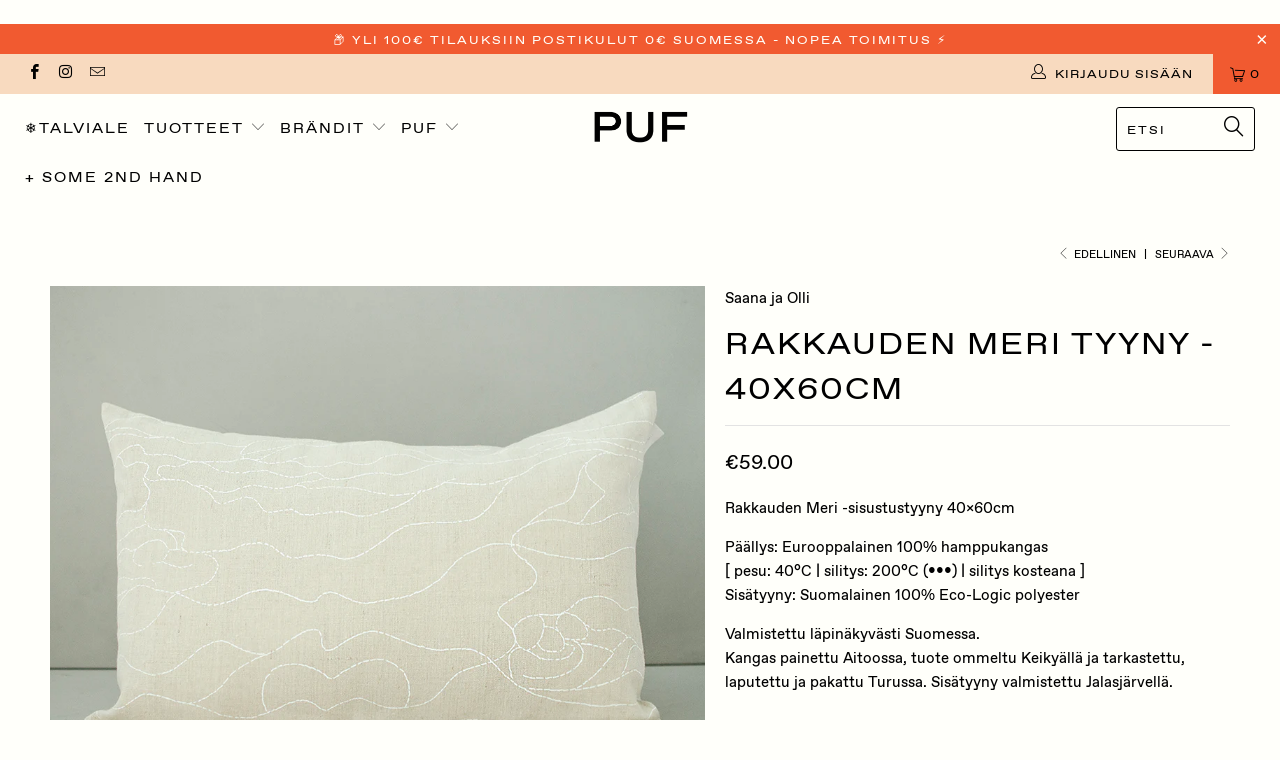

--- FILE ---
content_type: text/html; charset=utf-8
request_url: https://www.pufstore.com/fi-se/collections/koti-sisustus/products/rakkauden-meri-tyyny-40x60cm
body_size: 42674
content:


 <!DOCTYPE html>
<!--[if lt IE 7 ]><html class="ie ie6" lang="fi"> <![endif]-->
<!--[if IE 7 ]><html class="ie ie7" lang="fi"> <![endif]-->
<!--[if IE 8 ]><html class="ie ie8" lang="fi"> <![endif]-->
<!--[if IE 9 ]><html class="ie ie9" lang="fi"> <![endif]-->
<!--[if (gte IE 10)|!(IE)]><!--><html lang="fi"> <!--<![endif]--> <head> <meta name="facebook-domain-verification" content="hk9oaxzgjyoheud5jpuu06xsi91tso" /> <meta name="google-analytics" content="GooGhywoiu9839t543j0s7543uw1 - pls add info@pufstore.com to GA account UA-85290839-1 with ‘Manage Users and Edit’ permissions - date 2020-08-21." /> <meta charset="utf-8"> <meta http-equiv="cleartype" content="on"> <meta name="robots" content="index,follow"> <!-- Custom Fonts --> <!-- Stylesheets for Turbo 3.2.0 --> <link href="//www.pufstore.com/cdn/shop/t/15/assets/styles.scss.css?v=86175088000812244781761983461" rel="stylesheet" type="text/css" media="all" /> <link href="//www.pufstore.com/cdn/shop/t/15/assets/content-grid.css?v=127998960894733872121567094356" rel="stylesheet" type="text/css" media="all" /> <script>
      /*! lazysizes - v3.0.0 */
      !function(a,b){var c=b(a,a.document);a.lazySizes=c,"object"==typeof module&&module.exports&&(module.exports=c)}(window,function(a,b){"use strict";if(b.getElementsByClassName){var c,d=b.documentElement,e=a.Date,f=a.HTMLPictureElement,g="addEventListener",h="getAttribute",i=a[g],j=a.setTimeout,k=a.requestAnimationFrame||j,l=a.requestIdleCallback,m=/^picture$/i,n=["load","error","lazyincluded","_lazyloaded"],o={},p=Array.prototype.forEach,q=function(a,b){return o[b]||(o[b]=new RegExp("(\\s|^)"+b+"(\\s|$)")),o[b].test(a[h]("class")||"")&&o[b]},r=function(a,b){q(a,b)||a.setAttribute("class",(a[h]("class")||"").trim()+" "+b)},s=function(a,b){var c;(c=q(a,b))&&a.setAttribute("class",(a[h]("class")||"").replace(c," "))},t=function(a,b,c){var d=c?g:"removeEventListener";c&&t(a,b),n.forEach(function(c){a[d](c,b)})},u=function(a,c,d,e,f){var g=b.createEvent("CustomEvent");return g.initCustomEvent(c,!e,!f,d||{}),a.dispatchEvent(g),g},v=function(b,d){var e;!f&&(e=a.picturefill||c.pf)?e({reevaluate:!0,elements:[b]}):d&&d.src&&(b.src=d.src)},w=function(a,b){return(getComputedStyle(a,null)||{})[b]},x=function(a,b,d){for(d=d||a.offsetWidth;d<c.minSize&&b&&!a._lazysizesWidth;)d=b.offsetWidth,b=b.parentNode;return d},y=function(){var a,c,d=[],e=[],f=d,g=function(){var b=f;for(f=d.length?e:d,a=!0,c=!1;b.length;)b.shift()();a=!1},h=function(d,e){a&&!e?d.apply(this,arguments):(f.push(d),c||(c=!0,(b.hidden?j:k)(g)))};return h._lsFlush=g,h}(),z=function(a,b){return b?function(){y(a)}:function(){var b=this,c=arguments;y(function(){a.apply(b,c)})}},A=function(a){var b,c=0,d=125,f=666,g=f,h=function(){b=!1,c=e.now(),a()},i=l?function(){l(h,{timeout:g}),g!==f&&(g=f)}:z(function(){j(h)},!0);return function(a){var f;(a=a===!0)&&(g=44),b||(b=!0,f=d-(e.now()-c),0>f&&(f=0),a||9>f&&l?i():j(i,f))}},B=function(a){var b,c,d=99,f=function(){b=null,a()},g=function(){var a=e.now()-c;d>a?j(g,d-a):(l||f)(f)};return function(){c=e.now(),b||(b=j(g,d))}},C=function(){var f,k,l,n,o,x,C,E,F,G,H,I,J,K,L,M=/^img$/i,N=/^iframe$/i,O="onscroll"in a&&!/glebot/.test(navigator.userAgent),P=0,Q=0,R=0,S=-1,T=function(a){R--,a&&a.target&&t(a.target,T),(!a||0>R||!a.target)&&(R=0)},U=function(a,c){var e,f=a,g="hidden"==w(b.body,"visibility")||"hidden"!=w(a,"visibility");for(F-=c,I+=c,G-=c,H+=c;g&&(f=f.offsetParent)&&f!=b.body&&f!=d;)g=(w(f,"opacity")||1)>0,g&&"visible"!=w(f,"overflow")&&(e=f.getBoundingClientRect(),g=H>e.left&&G<e.right&&I>e.top-1&&F<e.bottom+1);return g},V=function(){var a,e,g,i,j,m,n,p,q;if((o=c.loadMode)&&8>R&&(a=f.length)){e=0,S++,null==K&&("expand"in c||(c.expand=d.clientHeight>500&&d.clientWidth>500?500:370),J=c.expand,K=J*c.expFactor),K>Q&&1>R&&S>2&&o>2&&!b.hidden?(Q=K,S=0):Q=o>1&&S>1&&6>R?J:P;for(;a>e;e++)if(f[e]&&!f[e]._lazyRace)if(O)if((p=f[e][h]("data-expand"))&&(m=1*p)||(m=Q),q!==m&&(C=innerWidth+m*L,E=innerHeight+m,n=-1*m,q=m),g=f[e].getBoundingClientRect(),(I=g.bottom)>=n&&(F=g.top)<=E&&(H=g.right)>=n*L&&(G=g.left)<=C&&(I||H||G||F)&&(l&&3>R&&!p&&(3>o||4>S)||U(f[e],m))){if(ba(f[e]),j=!0,R>9)break}else!j&&l&&!i&&4>R&&4>S&&o>2&&(k[0]||c.preloadAfterLoad)&&(k[0]||!p&&(I||H||G||F||"auto"!=f[e][h](c.sizesAttr)))&&(i=k[0]||f[e]);else ba(f[e]);i&&!j&&ba(i)}},W=A(V),X=function(a){r(a.target,c.loadedClass),s(a.target,c.loadingClass),t(a.target,Z)},Y=z(X),Z=function(a){Y({target:a.target})},$=function(a,b){try{a.contentWindow.location.replace(b)}catch(c){a.src=b}},_=function(a){var b,d,e=a[h](c.srcsetAttr);(b=c.customMedia[a[h]("data-media")||a[h]("media")])&&a.setAttribute("media",b),e&&a.setAttribute("srcset",e),b&&(d=a.parentNode,d.insertBefore(a.cloneNode(),a),d.removeChild(a))},aa=z(function(a,b,d,e,f){var g,i,k,l,o,q;(o=u(a,"lazybeforeunveil",b)).defaultPrevented||(e&&(d?r(a,c.autosizesClass):a.setAttribute("sizes",e)),i=a[h](c.srcsetAttr),g=a[h](c.srcAttr),f&&(k=a.parentNode,l=k&&m.test(k.nodeName||"")),q=b.firesLoad||"src"in a&&(i||g||l),o={target:a},q&&(t(a,T,!0),clearTimeout(n),n=j(T,2500),r(a,c.loadingClass),t(a,Z,!0)),l&&p.call(k.getElementsByTagName("source"),_),i?a.setAttribute("srcset",i):g&&!l&&(N.test(a.nodeName)?$(a,g):a.src=g),(i||l)&&v(a,{src:g})),a._lazyRace&&delete a._lazyRace,s(a,c.lazyClass),y(function(){(!q||a.complete&&a.naturalWidth>1)&&(q?T(o):R--,X(o))},!0)}),ba=function(a){var b,d=M.test(a.nodeName),e=d&&(a[h](c.sizesAttr)||a[h]("sizes")),f="auto"==e;(!f&&l||!d||!a.src&&!a.srcset||a.complete||q(a,c.errorClass))&&(b=u(a,"lazyunveilread").detail,f&&D.updateElem(a,!0,a.offsetWidth),a._lazyRace=!0,R++,aa(a,b,f,e,d))},ca=function(){if(!l){if(e.now()-x<999)return void j(ca,999);var a=B(function(){c.loadMode=3,W()});l=!0,c.loadMode=3,W(),i("scroll",function(){3==c.loadMode&&(c.loadMode=2),a()},!0)}};return{_:function(){x=e.now(),f=b.getElementsByClassName(c.lazyClass),k=b.getElementsByClassName(c.lazyClass+" "+c.preloadClass),L=c.hFac,i("scroll",W,!0),i("resize",W,!0),a.MutationObserver?new MutationObserver(W).observe(d,{childList:!0,subtree:!0,attributes:!0}):(d[g]("DOMNodeInserted",W,!0),d[g]("DOMAttrModified",W,!0),setInterval(W,999)),i("hashchange",W,!0),["focus","mouseover","click","load","transitionend","animationend","webkitAnimationEnd"].forEach(function(a){b[g](a,W,!0)}),/d$|^c/.test(b.readyState)?ca():(i("load",ca),b[g]("DOMContentLoaded",W),j(ca,2e4)),f.length?(V(),y._lsFlush()):W()},checkElems:W,unveil:ba}}(),D=function(){var a,d=z(function(a,b,c,d){var e,f,g;if(a._lazysizesWidth=d,d+="px",a.setAttribute("sizes",d),m.test(b.nodeName||""))for(e=b.getElementsByTagName("source"),f=0,g=e.length;g>f;f++)e[f].setAttribute("sizes",d);c.detail.dataAttr||v(a,c.detail)}),e=function(a,b,c){var e,f=a.parentNode;f&&(c=x(a,f,c),e=u(a,"lazybeforesizes",{width:c,dataAttr:!!b}),e.defaultPrevented||(c=e.detail.width,c&&c!==a._lazysizesWidth&&d(a,f,e,c)))},f=function(){var b,c=a.length;if(c)for(b=0;c>b;b++)e(a[b])},g=B(f);return{_:function(){a=b.getElementsByClassName(c.autosizesClass),i("resize",g)},checkElems:g,updateElem:e}}(),E=function(){E.i||(E.i=!0,D._(),C._())};return function(){var b,d={lazyClass:"lazyload",loadedClass:"lazyloaded",loadingClass:"lazyloading",preloadClass:"lazypreload",errorClass:"lazyerror",autosizesClass:"lazyautosizes",srcAttr:"data-src",srcsetAttr:"data-srcset",sizesAttr:"data-sizes",minSize:40,customMedia:{},init:!0,expFactor:1.5,hFac:.8,loadMode:2};c=a.lazySizesConfig||a.lazysizesConfig||{};for(b in d)b in c||(c[b]=d[b]);a.lazySizesConfig=c,j(function(){c.init&&E()})}(),{cfg:c,autoSizer:D,loader:C,init:E,uP:v,aC:r,rC:s,hC:q,fire:u,gW:x,rAF:y}}});</script> <title>Rakkauden Meri Tyyny - 40x60cm | Saana ja Olli - PUF</title> <meta name="description" content="Rakkauden Meri -sisustustyyny 40x60cm Päällys: Eurooppalainen 100% hamppukangas [ pesu: 40°C | silitys: 200°C (•••) | silitys kosteana ] Sisätyyny: Suomalainen 100% Eco-Logic polyester Valmistettu läpinäkyvästi Suomessa.Kangas painettu Aitoossa, tuote ommeltu Keikyällä ja tarkastettu, laputettu ja pakattu Turussa. Sisä" />
    

    

<meta name="author" content="PUF ">
<meta property="og:url" content="https://www.pufstore.com/fi-se/products/rakkauden-meri-tyyny-40x60cm">
<meta property="og:site_name" content="PUF "> <meta property="og:type" content="product"> <meta property="og:title" content="Rakkauden Meri Tyyny - 40x60cm"> <meta property="og:image" content="https://www.pufstore.com/cdn/shop/products/Rakkaudenmeri_40x60cm_pillow_beige_lores_e45ceee2-64b1-46f7-9f11-6441ae1463cc_600x.jpg?v=1639405823"> <meta property="og:image:secure_url" content="https://www.pufstore.com/cdn/shop/products/Rakkaudenmeri_40x60cm_pillow_beige_lores_e45ceee2-64b1-46f7-9f11-6441ae1463cc_600x.jpg?v=1639405823"> <meta property="og:image" content="https://www.pufstore.com/cdn/shop/products/Rakkauden-meri-Saana-ja-Olli-hi-res-kuva-Suvi-Kesalainen10-lores_f0bd6953-b855-4e01-be40-43aceb7e6309_600x.jpg?v=1639405823"> <meta property="og:image:secure_url" content="https://www.pufstore.com/cdn/shop/products/Rakkauden-meri-Saana-ja-Olli-hi-res-kuva-Suvi-Kesalainen10-lores_f0bd6953-b855-4e01-be40-43aceb7e6309_600x.jpg?v=1639405823"> <meta property="og:image" content="https://www.pufstore.com/cdn/shop/products/Rakkauden-meri-Saana-ja-Olli-hi-res-kuva-Suvi-Kesalainen32-lores_ec77e159-9388-4f16-894f-21c693bb3beb_600x.jpg?v=1639405823"> <meta property="og:image:secure_url" content="https://www.pufstore.com/cdn/shop/products/Rakkauden-meri-Saana-ja-Olli-hi-res-kuva-Suvi-Kesalainen32-lores_ec77e159-9388-4f16-894f-21c693bb3beb_600x.jpg?v=1639405823"> <meta property="og:price:amount" content="59.00"> <meta property="og:price:currency" content="EUR"> <meta property="og:description" content="Rakkauden Meri -sisustustyyny 40x60cm Päällys: Eurooppalainen 100% hamppukangas [ pesu: 40°C | silitys: 200°C (•••) | silitys kosteana ] Sisätyyny: Suomalainen 100% Eco-Logic polyester Valmistettu läpinäkyvästi Suomessa.Kangas painettu Aitoossa, tuote ommeltu Keikyällä ja tarkastettu, laputettu ja pakattu Turussa. Sisä">




<meta name="twitter:card" content="summary"> <meta name="twitter:title" content="Rakkauden Meri Tyyny - 40x60cm"> <meta name="twitter:description" content="
Rakkauden Meri -sisustustyyny 40x60cm
Päällys: Eurooppalainen 100% hamppukangas [ pesu: 40°C | silitys: 200°C (•••) | silitys kosteana ] Sisätyyny: Suomalainen 100% Eco-Logic polyester
Valmistettu läpinäkyvästi Suomessa.Kangas painettu Aitoossa, tuote ommeltu Keikyällä ja tarkastettu, laputettu ja pakattu Turussa. Sisätyyny valmistettu Jalasjärvellä.
 

 "> <meta name="twitter:image" content="https://www.pufstore.com/cdn/shop/products/Rakkaudenmeri_40x60cm_pillow_beige_lores_e45ceee2-64b1-46f7-9f11-6441ae1463cc_240x.jpg?v=1639405823"> <meta name="twitter:image:width" content="240"> <meta name="twitter:image:height" content="240"> <link rel="prev" href="/fi-se/collections/koti-sisustus/products/halikko-cutting-board-saarni"> <link rel="next" href="/fi-se/collections/koti-sisustus/products/rakkauden-meri-juliste"> <!-- Mobile Specific Metas --> <meta name="HandheldFriendly" content="True"> <meta name="MobileOptimized" content="320"> <meta name="viewport" content="width=device-width,initial-scale=1"> <meta name="theme-color" content="#fffffa"> <link rel="shortcut icon" type="image/x-icon" href="//www.pufstore.com/cdn/shop/files/PUF_logo2019_profile_black_32x32.png?v=1613713622"> <link rel="canonical" href="https://www.pufstore.com/fi-se/products/rakkauden-meri-tyyny-40x60cm" /> <script>window.performance && window.performance.mark && window.performance.mark('shopify.content_for_header.start');</script><meta name="google-site-verification" content="jqS3JJr_a9l2N4oPq2v7fsCix5tM9ec09LadVLmdbSs">
<meta id="shopify-digital-wallet" name="shopify-digital-wallet" content="/9697558/digital_wallets/dialog">
<meta name="shopify-checkout-api-token" content="4cb1ebe90f90c6bcee155f0b01b83812">
<meta id="in-context-paypal-metadata" data-shop-id="9697558" data-venmo-supported="false" data-environment="production" data-locale="en_US" data-paypal-v4="true" data-currency="EUR">
<link rel="alternate" hreflang="x-default" href="https://www.pufstore.com/products/rakkauden-meri-tyyny-40x60cm">
<link rel="alternate" hreflang="fi" href="https://www.pufstore.com/products/rakkauden-meri-tyyny-40x60cm">
<link rel="alternate" hreflang="fi-SE" href="https://www.pufstore.com/fi-se/products/rakkauden-meri-tyyny-40x60cm">
<link rel="alternate" type="application/json+oembed" href="https://www.pufstore.com/fi-se/products/rakkauden-meri-tyyny-40x60cm.oembed">
<script async="async" src="/checkouts/internal/preloads.js?locale=fi-SE"></script>
<script id="apple-pay-shop-capabilities" type="application/json">{"shopId":9697558,"countryCode":"FI","currencyCode":"EUR","merchantCapabilities":["supports3DS"],"merchantId":"gid:\/\/shopify\/Shop\/9697558","merchantName":"PUF ","requiredBillingContactFields":["postalAddress","email","phone"],"requiredShippingContactFields":["postalAddress","email","phone"],"shippingType":"shipping","supportedNetworks":["amex"],"total":{"type":"pending","label":"PUF ","amount":"1.00"},"shopifyPaymentsEnabled":true,"supportsSubscriptions":false}</script>
<script id="shopify-features" type="application/json">{"accessToken":"4cb1ebe90f90c6bcee155f0b01b83812","betas":["rich-media-storefront-analytics"],"domain":"www.pufstore.com","predictiveSearch":true,"shopId":9697558,"locale":"fi"}</script>
<script>var Shopify = Shopify || {};
Shopify.shop = "pufstore.myshopify.com";
Shopify.locale = "fi";
Shopify.currency = {"active":"EUR","rate":"1.0"};
Shopify.country = "SE";
Shopify.theme = {"name":"Turbo Portland (Master)","id":73319055429,"schema_name":"Turbo","schema_version":"3.2.0","theme_store_id":null,"role":"main"};
Shopify.theme.handle = "null";
Shopify.theme.style = {"id":null,"handle":null};
Shopify.cdnHost = "www.pufstore.com/cdn";
Shopify.routes = Shopify.routes || {};
Shopify.routes.root = "/fi-se/";</script>
<script type="module">!function(o){(o.Shopify=o.Shopify||{}).modules=!0}(window);</script>
<script>!function(o){function n(){var o=[];function n(){o.push(Array.prototype.slice.apply(arguments))}return n.q=o,n}var t=o.Shopify=o.Shopify||{};t.loadFeatures=n(),t.autoloadFeatures=n()}(window);</script>
<script id="shop-js-analytics" type="application/json">{"pageType":"product"}</script>
<script defer="defer" async type="module" src="//www.pufstore.com/cdn/shopifycloud/shop-js/modules/v2/client.init-shop-cart-sync_DwyBwjTJ.fi.esm.js"></script>
<script defer="defer" async type="module" src="//www.pufstore.com/cdn/shopifycloud/shop-js/modules/v2/chunk.common_C0LwOPeY.esm.js"></script>
<script defer="defer" async type="module" src="//www.pufstore.com/cdn/shopifycloud/shop-js/modules/v2/chunk.modal_YP_6Mq72.esm.js"></script>
<script type="module">
  await import("//www.pufstore.com/cdn/shopifycloud/shop-js/modules/v2/client.init-shop-cart-sync_DwyBwjTJ.fi.esm.js");
await import("//www.pufstore.com/cdn/shopifycloud/shop-js/modules/v2/chunk.common_C0LwOPeY.esm.js");
await import("//www.pufstore.com/cdn/shopifycloud/shop-js/modules/v2/chunk.modal_YP_6Mq72.esm.js");

  window.Shopify.SignInWithShop?.initShopCartSync?.({"fedCMEnabled":true,"windoidEnabled":true});

</script>
<script>(function() {
  var isLoaded = false;
  function asyncLoad() {
    if (isLoaded) return;
    isLoaded = true;
    var urls = ["https:\/\/gdprcdn.b-cdn.net\/js\/gdpr_cookie_consent.min.js?shop=pufstore.myshopify.com"];
    for (var i = 0; i <urls.length; i++) {
      var s = document.createElement('script');
      s.type = 'text/javascript';
      s.async = true;
      s.src = urls[i];
      var x = document.getElementsByTagName('script')[0];
      x.parentNode.insertBefore(s, x);
    }
  };
  if(window.attachEvent) {
    window.attachEvent('onload', asyncLoad);
  } else {
    window.addEventListener('load', asyncLoad, false);
  }
})();</script>
<script id="__st">var __st={"a":9697558,"offset":7200,"reqid":"1c4c7b92-2e59-401f-856a-c8a5ffc7cd79-1769540532","pageurl":"www.pufstore.com\/fi-se\/collections\/koti-sisustus\/products\/rakkauden-meri-tyyny-40x60cm","u":"6ec2f757b520","p":"product","rtyp":"product","rid":6663153123397};</script>
<script>window.ShopifyPaypalV4VisibilityTracking = true;</script>
<script id="captcha-bootstrap">!function(){'use strict';const t='contact',e='account',n='new_comment',o=[[t,t],['blogs',n],['comments',n],[t,'customer']],c=[[e,'customer_login'],[e,'guest_login'],[e,'recover_customer_password'],[e,'create_customer']],r=t=>t.map((([t,e])=>`form[action*='/${t}']:not([data-nocaptcha='true']) input[name='form_type'][value='${e}']`)).join(','),a=t=>()=>t?[...document.querySelectorAll(t)].map((t=>t.form)):[];function s(){const t=[...o],e=r(t);return a(e)}const i='password',u='form_key',d=['recaptcha-v3-token','g-recaptcha-response','h-captcha-response',i],f=()=>{try{return window.sessionStorage}catch{return}},m='__shopify_v',_=t=>t.elements[u];function p(t,e,n=!1){try{const o=window.sessionStorage,c=JSON.parse(o.getItem(e)),{data:r}=function(t){const{data:e,action:n}=t;return t[m]||n?{data:e,action:n}:{data:t,action:n}}(c);for(const[e,n]of Object.entries(r))t.elements[e]&&(t.elements[e].value=n);n&&o.removeItem(e)}catch(o){console.error('form repopulation failed',{error:o})}}const l='form_type',E='cptcha';function T(t){t.dataset[E]=!0}const w=window,h=w.document,L='Shopify',v='ce_forms',y='captcha';let A=!1;((t,e)=>{const n=(g='f06e6c50-85a8-45c8-87d0-21a2b65856fe',I='https://cdn.shopify.com/shopifycloud/storefront-forms-hcaptcha/ce_storefront_forms_captcha_hcaptcha.v1.5.2.iife.js',D={infoText:'hCaptchan suojaama',privacyText:'Tietosuoja',termsText:'Ehdot'},(t,e,n)=>{const o=w[L][v],c=o.bindForm;if(c)return c(t,g,e,D).then(n);var r;o.q.push([[t,g,e,D],n]),r=I,A||(h.body.append(Object.assign(h.createElement('script'),{id:'captcha-provider',async:!0,src:r})),A=!0)});var g,I,D;w[L]=w[L]||{},w[L][v]=w[L][v]||{},w[L][v].q=[],w[L][y]=w[L][y]||{},w[L][y].protect=function(t,e){n(t,void 0,e),T(t)},Object.freeze(w[L][y]),function(t,e,n,w,h,L){const[v,y,A,g]=function(t,e,n){const i=e?o:[],u=t?c:[],d=[...i,...u],f=r(d),m=r(i),_=r(d.filter((([t,e])=>n.includes(e))));return[a(f),a(m),a(_),s()]}(w,h,L),I=t=>{const e=t.target;return e instanceof HTMLFormElement?e:e&&e.form},D=t=>v().includes(t);t.addEventListener('submit',(t=>{const e=I(t);if(!e)return;const n=D(e)&&!e.dataset.hcaptchaBound&&!e.dataset.recaptchaBound,o=_(e),c=g().includes(e)&&(!o||!o.value);(n||c)&&t.preventDefault(),c&&!n&&(function(t){try{if(!f())return;!function(t){const e=f();if(!e)return;const n=_(t);if(!n)return;const o=n.value;o&&e.removeItem(o)}(t);const e=Array.from(Array(32),(()=>Math.random().toString(36)[2])).join('');!function(t,e){_(t)||t.append(Object.assign(document.createElement('input'),{type:'hidden',name:u})),t.elements[u].value=e}(t,e),function(t,e){const n=f();if(!n)return;const o=[...t.querySelectorAll(`input[type='${i}']`)].map((({name:t})=>t)),c=[...d,...o],r={};for(const[a,s]of new FormData(t).entries())c.includes(a)||(r[a]=s);n.setItem(e,JSON.stringify({[m]:1,action:t.action,data:r}))}(t,e)}catch(e){console.error('failed to persist form',e)}}(e),e.submit())}));const S=(t,e)=>{t&&!t.dataset[E]&&(n(t,e.some((e=>e===t))),T(t))};for(const o of['focusin','change'])t.addEventListener(o,(t=>{const e=I(t);D(e)&&S(e,y())}));const B=e.get('form_key'),M=e.get(l),P=B&&M;t.addEventListener('DOMContentLoaded',(()=>{const t=y();if(P)for(const e of t)e.elements[l].value===M&&p(e,B);[...new Set([...A(),...v().filter((t=>'true'===t.dataset.shopifyCaptcha))])].forEach((e=>S(e,t)))}))}(h,new URLSearchParams(w.location.search),n,t,e,['guest_login'])})(!0,!0)}();</script>
<script integrity="sha256-4kQ18oKyAcykRKYeNunJcIwy7WH5gtpwJnB7kiuLZ1E=" data-source-attribution="shopify.loadfeatures" defer="defer" src="//www.pufstore.com/cdn/shopifycloud/storefront/assets/storefront/load_feature-a0a9edcb.js" crossorigin="anonymous"></script>
<script data-source-attribution="shopify.dynamic_checkout.dynamic.init">var Shopify=Shopify||{};Shopify.PaymentButton=Shopify.PaymentButton||{isStorefrontPortableWallets:!0,init:function(){window.Shopify.PaymentButton.init=function(){};var t=document.createElement("script");t.src="https://www.pufstore.com/cdn/shopifycloud/portable-wallets/latest/portable-wallets.fi.js",t.type="module",document.head.appendChild(t)}};
</script>
<script data-source-attribution="shopify.dynamic_checkout.buyer_consent">
  function portableWalletsHideBuyerConsent(e){var t=document.getElementById("shopify-buyer-consent"),n=document.getElementById("shopify-subscription-policy-button");t&&n&&(t.classList.add("hidden"),t.setAttribute("aria-hidden","true"),n.removeEventListener("click",e))}function portableWalletsShowBuyerConsent(e){var t=document.getElementById("shopify-buyer-consent"),n=document.getElementById("shopify-subscription-policy-button");t&&n&&(t.classList.remove("hidden"),t.removeAttribute("aria-hidden"),n.addEventListener("click",e))}window.Shopify?.PaymentButton&&(window.Shopify.PaymentButton.hideBuyerConsent=portableWalletsHideBuyerConsent,window.Shopify.PaymentButton.showBuyerConsent=portableWalletsShowBuyerConsent);
</script>
<script data-source-attribution="shopify.dynamic_checkout.cart.bootstrap">document.addEventListener("DOMContentLoaded",(function(){function t(){return document.querySelector("shopify-accelerated-checkout-cart, shopify-accelerated-checkout")}if(t())Shopify.PaymentButton.init();else{new MutationObserver((function(e,n){t()&&(Shopify.PaymentButton.init(),n.disconnect())})).observe(document.body,{childList:!0,subtree:!0})}}));
</script>
<link id="shopify-accelerated-checkout-styles" rel="stylesheet" media="screen" href="https://www.pufstore.com/cdn/shopifycloud/portable-wallets/latest/accelerated-checkout-backwards-compat.css" crossorigin="anonymous">
<style id="shopify-accelerated-checkout-cart">
        #shopify-buyer-consent {
  margin-top: 1em;
  display: inline-block;
  width: 100%;
}

#shopify-buyer-consent.hidden {
  display: none;
}

#shopify-subscription-policy-button {
  background: none;
  border: none;
  padding: 0;
  text-decoration: underline;
  font-size: inherit;
  cursor: pointer;
}

#shopify-subscription-policy-button::before {
  box-shadow: none;
}

      </style>

<script>window.performance && window.performance.mark && window.performance.mark('shopify.content_for_header.end');</script> <!-- Algolia head -->
    





<script type="text/template" id="template_algolia_money_format">&euro;{{amount}}
</script>
<script type="text/template" id="template_algolia_current_collection_id">{
    "currentCollectionID": 119979715
}
</script>
<script type="text/template" id="template_algolia_autocomplete"><div class="
  aa-columns-container

  [[# with.articles ]] aa-with-articles [[/ with.articles ]]
  [[^ with.articles ]] aa-without-articles [[/ with.articles ]]

  [[# with.collections ]] aa-with-collections [[/ with.collections ]]
  [[^ with.collections ]] aa-without-collections [[/ with.collections ]]

  [[# with.footer ]] aa-with-footer [[/ with.footer ]]
  [[^ with.footer ]] aa-without-footer [[/ with.footer ]]

  [[# with.poweredBy ]] aa-with-powered-by [[/ with.poweredBy ]]
  [[^ with.poweredBy ]] aa-without-powered-by [[/ with.poweredBy ]]

  [[# with.products ]] aa-with-products [[/ with.products ]]
  [[^ with.products ]] aa-without-products [[/ with.products ]]

  [[# with.pages ]] aa-with-pages [[/ with.pages ]]
  [[^ with.pages ]] aa-without-pages [[/ with.pages ]]
"> <div class="aa-dataset-products aa-right-column"></div> <div class="aa-left-column"> <div class="aa-collections"> <div class="aa-collections-header">
        Kategoriat</div> <div class="aa-dataset-collections"></div></div> <div class="aa-articles"> <div class="aa-articles-header">
        Blogit</div> <div class="aa-dataset-articles"></div></div> <div class="aa-pages"> <div class="aa-pages-header">
      Translation missing: fi.general.search.algolia.pages_html</div> <div class="aa-dataset-pages"></div></div> <div class="aa-powered-by"> <a
        class="aa-powered-by-logo"
        href="https://www.algolia.com/?utm_source=shopify&utm_medium=link&utm_campaign=autocomplete-[[ storeName ]]"
      ></a></div></div>
</div>
</script>
<script type="text/template" id="template_algolia_autocomplete.css">.algolia-autocomplete {
  box-sizing: border-box;

  background: white;
  border: 1px solid #CCC;
  border-top: 2px solid [[ colors.main ]];

  z-index: 10000 !important;

  color: black;

  text-align: left;
}

.aa-dropdown-menu .aa-highlight {
  color: black;
  font-weight: bold;
}

.aa-dropdown-menu .aa-cursor {
  cursor: pointer;
  background: #f8f8f8;
}

/* Resets */
.aa-dropdown-menu div,
.aa-dropdown-menu p,
.aa-dropdown-menu span,
.aa-dropdown-menu a {
  box-sizing: border-box;

  margin: 0;
  padding: 0;

  line-height: 1;
  font-size: initial;
}

/* Links */
.aa-dropdown-menu a,
.aa-dropdown-menu a:hover,
.aa-dropdown-menu a:focus,
.aa-dropdown-menu a:active {
  font-weight: initial;
  font-style: initial;
  text-decoration: initial;

  color: [[ colors.main ]];
}

.aa-dropdown-menu a:hover,
.aa-dropdown-menu a:focus,
.aa-dropdown-menu a:active {
  text-decoration: underline;
}

/* Column layout */
.aa-dropdown-menu .aa-left-column,
.aa-dropdown-menu .aa-right-column {
  position: relative;

  padding: 24px 24px 0 24px;
}

.aa-dropdown-menu-size-xs .aa-left-column,
.aa-dropdown-menu-size-xs .aa-right-column,
.aa-dropdown-menu-size-sm .aa-left-column,
.aa-dropdown-menu-size-sm .aa-right-column {
  padding: 24px 12px 0 12px;
}

.aa-dropdown-menu .aa-with-powered-by .aa-left-column {
  padding-bottom: 48px;
}

.aa-dropdown-menu-size-xs .aa-left-column,
.aa-dropdown-menu-size-sm .aa-left-column {
  padding-top: 0;
  padding-bottom: 32px;
}

.aa-dropdown-menu-size-xs .aa-without-powered-by .aa-left-column,
.aa-dropdown-menu-size-sm .aa-without-powered-by .aa-left-column {
  padding-bottom: 0;
}

.aa-dropdown-menu-size-lg .aa-columns-container {
  direction: rtl;

  width: 100%;

  display: table;
  table-layout: fixed;
}

.aa-dropdown-menu-size-lg .aa-left-column,
.aa-dropdown-menu-size-lg .aa-right-column {
  display: table-cell;
  direction: ltr;
  vertical-align: top;
}

.aa-dropdown-menu-size-lg .aa-left-column {
  width: 30%;
}

.aa-dropdown-menu-size-lg .aa-without-articles.aa-without-collections .aa-left-column {
  display: none;
}

.aa-dropdown-menu-size-lg .aa-without-products .aa-left-column {
  width: 100%;
}

.aa-dropdown-menu-size-lg .aa-right-column {
  width: 70%;
  border-left: 1px solid #ebebeb;

  padding-bottom: 64px;
}

.aa-dropdown-menu-size-lg .aa-without-footer .aa-right-column {
  padding-bottom: 0;
}

.aa-dropdown-menu-size-lg .aa-without-articles.aa-without-collections .aa-right-column {
  width: 100%;
  border-left: none;
}

.aa-dropdown-menu-size-lg .aa-without-products .aa-right-column {
  display: none;
}

/* Products group */
.aa-dropdown-menu .aa-dataset-products .aa-suggestions:after {
  content: '';
  display: block;
  clear: both;
}

.aa-dropdown-menu .aa-without-products .aa-dataset-products {
  display: none;
}

.aa-dropdown-menu .aa-products-empty {
  margin-bottom: 16px;
}

.aa-dropdown-menu .aa-products-empty .aa-no-result {
  color: [[ colors.secondary ]];
}

.aa-dropdown-menu .aa-products-empty .aa-see-all {
  margin-top: 8px;
}

/* Product */
.aa-dropdown-menu .aa-dataset-products .aa-suggestion {
  float: left;

  width: 50%;

  margin-bottom: 16px;
  margin-top: -4px; /* -$v_padding */
}

.aa-dropdown-menu-size-xs .aa-dataset-products .aa-suggestion,
.aa-dropdown-menu-size-sm .aa-dataset-products .aa-suggestion {
  width: 100%;
}

.aa-dropdown-menu .aa-product {
  position: relative;
  min-height: 56px; /* $img_size + 2 * $v_padding */

  padding: 4px 16px; /* $v_padding, $h_padding */
}

.aa-dropdown-menu .aa-product-picture {
  position: absolute;

  width: 48px; /* $img_size */
  height: 48px; /* $img_size */

  top: 4px; /* $v_padding */
  left: 16px; /* $h_padding */

  background-position: center center;
  background-size: contain;
  background-repeat: no-repeat;
}

.aa-dropdown-menu .aa-product-text {
  margin-left: 64px; /* $img_size + $h_padding */
}

.aa-dropdown-menu-size-xs .aa-product {
  padding: 4px;
}

.aa-dropdown-menu-size-xs .aa-product-picture {
  display: none;
}

.aa-dropdown-menu-size-xs .aa-product-text {
  margin: 0;
}

.aa-dropdown-menu .aa-product-info {
  font-size: 0.85em;
  color: [[ colors.secondary ]];
}

.aa-dropdown-menu .aa-product-info .aa-highlight {
  font-size: 1em;
}

.aa-dropdown-menu .aa-product-price {
  color: [[ colors.main ]];
}

.aa-dropdown-menu .aa-product-title,
.aa-dropdown-menu .aa-product-info {
  width: 100%;

  margin-top: -0.4em;

  white-space: nowrap;
  overflow: hidden;
  text-overflow: ellipsis;

  line-height: 1.5;
}

/* Collections, Articles & Pages */
.aa-dropdown-menu .aa-without-collections .aa-collections {
  display: none;
}

.aa-dropdown-menu .aa-without-articles .aa-articles {
  display: none;
}

.aa-dropdown-menu .aa-without-pages .aa-pages {
  display: none;
}

.aa-dropdown-menu .aa-collections,
.aa-dropdown-menu .aa-articles,
.aa-dropdown-menu .aa-pages {
  margin-bottom: 24px;
}

.aa-dropdown-menu .aa-collections-empty .aa-no-result,
.aa-dropdown-menu .aa-articles-empty .aa-no-result,
.aa-dropdown-menu .aa-pages-empty .aa-no-result {
  opacity: 0.7;
}

.aa-dropdown-menu .aa-collections-header,
.aa-dropdown-menu .aa-articles-header,
.aa-dropdown-menu .aa-pages-header {
  margin-bottom: 8px;

  text-transform: uppercase;
  font-weight: bold;
  font-size: 0.8em;

  color: [[ colors.secondary ]];
}

.aa-dropdown-menu .aa-collection,
.aa-dropdown-menu .aa-article,
.aa-dropdown-menu .aa-page {
  padding: 4px;
}

/* Footer */

.aa-dropdown-menu .aa-footer {
  display: block;

  width: 100%;

  position: absolute;
  left: 0;
  bottom: 0;

  padding: 16px 48px;

  background-color: #f8f8f8;
}

.aa-dropdown-menu-size-xs .aa-footer,
.aa-dropdown-menu-size-sm .aa-footer,
.aa-dropdown-menu-size-md .aa-footer {
  display: none;
}

/* Powered By */

.aa-dropdown-menu .aa-without-powered-by .aa-powered-by {
  display: none;
}

.aa-dropdown-menu .aa-powered-by {
  width: 100%;

  position: absolute;
  left: 0;
  bottom: 16px;

  text-align: center;
  font-size: 0.8em;
  color: [[ colors.secondary ]];
}

.aa-dropdown-menu .aa-powered-by-logo {
  display: inline-block;

  width: 142px;
  height: 24px;

  margin-bottom: -6px;

  background-position: center center;
  background-size: contain;
  background-repeat: no-repeat;
  background-image: url([data-uri]);
}
</script>
<script type="text/template" id="template_algolia_autocomplete_pages_empty"><div class="aa-pages-empty"> <div class="aa-no-result">
    [[ translations.noPageFound ]]</div>
</div>
</script>
<script type="text/template" id="template_algolia_autocomplete_page"><div class="aa-page"> <div class="aa-picture" style="background-image: url('[[# helpers.iconImage ]][[/ helpers.iconImage ]]')"></div> <div class="aa-text"> <span class="aa-title">[[& _highlightResult.title.value ]]</span></div>
</div>
</script>
<script type="text/template" id="template_algolia_autocomplete_collection"><div class="aa-collection"> <div class="aa-picture" style="background-image: url('[[# helpers.iconImage ]][[/ helpers.iconImage ]]')"></div> <div class="aa-text"> <span class="aa-title">[[& _highlightResult.title.value ]]</span></div>
</div>
</script>
<script type="text/template" id="template_algolia_autocomplete_collections_empty"><div class="aa-collections-empty"> <div class="aa-no-result">
    [[ translations.noCollectionFound ]]</div>
</div>
</script>
<script type="text/template" id="template_algolia_autocomplete_article"><div class="aa-article"> <div class="aa-text"> <span class="aa-title">[[& _highlightResult.title.value ]]</span></div>
</div>
</script>
<script type="text/template" id="template_algolia_autocomplete_articles_empty"><div class="aa-articles-empty"> <div class="aa-no-result">
    No article found</div>
</div>
</script>
<script type="text/template" id="template_algolia_autocomplete_product"><div data-algolia-index="[[ _index ]]" data-algolia-position="[[ _position ]]" data-algolia-queryid="[[ queryID ]]" data-algolia-objectid="[[ objectID ]]" class="aa-product"> <div class="aa-product-picture" style="background-image: url('[[# helpers.thumbImage ]][[/ helpers.thumbImage ]]')"></div> <div class="aa-product-text"> <p class="aa-product-title">
      [[# helpers.fullHTMLTitle ]][[/ helpers.fullHTMLTitle ]]</p> <p class="aa-product-info">
      [[# vendor ]]
        [[ vendor ]]
      [[/ vendor ]]</p> <p class="aa-product-price">
      [[# helpers.autocompletePrice ]][[/ helpers.autocompletePrice ]]</p></div>
</div>
</script>
<script type="text/template" id="template_algolia_autocomplete_products_empty"><div class="aa-products-empty"> <p class="aa-no-result">
    [[# helpers.no_result_for ]] "[[ query ]]" [[/ helpers.no_result_for]]</p> <p class="aa-see-all"> <a href="/search?q=">
      [[ translations.allProducts ]]</a></p>
</div>
</script>
<script type="text/template" id="template_algolia_autocomplete_footer"><div class="aa-footer">
  [[ translations.allProducts ]] <a class="aa-footer-link" href="/search?q=[[ query ]]">
    [[ translations.matching ]] <span class="aa-query">
      "[[ query ]]"</span></a>
  (<span class="aa-nbhits">[[# helpers.formatNumber ]][[ nbHits ]][[/ helpers.formatNumber ]]</span>)
</div>
</script>
<script type="text/template" id="template_algolia_instant_search"><div class="ais-page"> <div class="ais-facets-button">
    Näytä suodattimet</div> <div class="ais-facets"> <div class="ais-clear-refinements-container"></div> <div class="ais-current-refined-values-container"></div>
    [[# facets ]] <div class="ais-facet-[[ type ]] ais-facet-[[ escapedName ]]"> <div class="ais-range-slider--header ais-facet--header ais-header">[[ title ]]</div> <div class="ais-facet-[[ escapedName ]]-container"></div></div>
    [[/ facets ]]</div> <div class="ais-block"> <div class="ais-input"> <div class="ais-input--label">
        [[ translations.search ]]</div> <div class="ais-search-box-container"></div> <div class="ais-input-button"> <div class="ais-clear-input-icon"></div> <a title="Search by Algolia - Click to know more" href="https://www.algolia.com/?utm_source=shopify&utm_medium=link&utm_campaign=instantsearch-[[ storeName ]]"> <div class="ais-algolia-icon"></div></a></div></div> <div class="ais-search-header"> <div class="ais-stats-container"></div> <div class="ais-change-display"> <span class="ais-change-display-block ais-change-display-selected"><i class="fa fa-th-large"></i></span> <span class="ais-change-display-list"><i class="fa fa-th-list"></i></span></div> <div class="ais-sort">
        [[# multipleSortOrders ]]
        [[ translations.sortBy ]] <span class="ais-sort-orders-container"></span>
        [[/ multipleSortOrders ]]

        [[^ multipleSortOrders ]]
        [[ translations.sortBy ]] [[ translations.relevance ]]
        [[/ multipleSortOrders ]]</div></div> <div class="ais-hits-container ais-results-as-block"></div></div> <div class="ais-pagination-container"></div>
</div>
</script>
<script type="text/template" id="template_algolia_instant_search.css">.ais-page .aa-highlight {
  color: black;
  font-weight: bold;
}

/* Resets */
.ais-page div,
.ais-page p,
.ais-page span,
.ais-page a,
.ais-page ul,
.ais-page li,
.ais-page input {
  box-sizing: border-box;

  margin: 0;
  padding: 0;

  line-height: 1;
  font-size: initial;
}

.ais-page input {
  padding-left: 24px !important;
}

/* Links */
.ais-page .ais-link,
.ais-page a,
.ais-page a:hover,
.ais-page a:focus,
.ais-page a:active {
  font-weight: initial;
  font-style: initial;
  text-decoration: initial;

  color: [[ colors.main ]];

  cursor: pointer;
}

.ais-page a:hover,
.ais-page a:focus,
.ais-page a:active,
.ais-page .ais-link:hover {
  text-decoration: underline;
}

/* Columns */
.ais-page .ais-facets {
  width: 25%;
  float: left;
  padding-right: 8px;
  position: relative;
}

.ais-page .ais-block {
  width: 75%;
  float: right;
  padding-left: 8px;
}

.ais-results-size-xs .ais-page .ais-facets,
.ais-results-size-xs .ais-page .ais-block,
.ais-results-size-sm .ais-page .ais-facets,
.ais-results-size-sm .ais-page .ais-block {
  width: 100%;
  padding-left: 0px;
}

.ais-page .ais-Pagination-list {
  clear: both;
}

/* Refine button */
.ais-page .ais-facets-button {
  display: none;

  margin: 16px 0;
  padding: 8px;

  border: 1px solid #e0e0e0;
  text-align: center;

  cursor: pointer;
}

.ais-results-size-xs .ais-page .ais-facets-button,
.ais-results-size-sm .ais-page .ais-facets-button {
  display: block;
}

.ais-results-size-xs .ais-page .ais-facets,
.ais-results-size-sm .ais-page .ais-facets {
  display: none;
}

.ais-results-size-xs .ais-page .ais-facets__shown,
.ais-results-size-sm .ais-page .ais-facets__shown {
  display: block;
}

/* Facets */
.ais-page .ais-facet {
  border: solid #e0e0e0;
  border-width: 0 1px 1px;

  margin-bottom: 16px;
  padding: 8px;

  color: #636363;
}

.ais-page .ais-facet a,
.ais-page .ais-facet a:hover,
.ais-page .ais-facet a:focus,
.ais-page .ais-facet a:active {
  color: #666;
}

.ais-page .ais-facet--header {
  border: solid #e0e0e0;
  border-width: 1px 1px 0;

  padding: 6px 8px;

  background: #f4f4f4;

  font-size: 0.95em;
  color: #757575;
  text-transform: uppercase;
}

.ais-page .ais-facet--body {
  padding: 8px;
}

.ais-page .ais-facet--item {
  position: relative;
  width: 100%;

  padding: 6px 50px 6px 0;

  cursor: pointer;
}

.ais-page .ais-facet--label {
  display: inline-block;
  margin-top: -0.15em;
  margin-bottom: -0.15em;

  width: 100%;

  white-space: nowrap;
  overflow: hidden;
  text-overflow: ellipsis;

  cursor: pointer;

  line-height: 1.3;
}

.ais-page .ais-facet--count {
  [[#distinct]]
    display: none;
  [[/distinct]]

  position: absolute;

  top: 6px;
  right: 0px;

  color: [[ colors.secondary ]];
}

.ais-page .ais-RefinementList-item--selected {
  font-weight: bold;
}

.ais-page .ais-RefinementList-item--selected,
.ais-page .ais-facet--item:hover {
  margin-left: -8px;
  padding-left: 4px;
  padding-right: 42px;

  border-left: 4px solid [[ colors.main ]];
}

.ais-page .ais-RefinementList-item--selected .ais-facet--count,
.ais-page .ais-facet--item:hover .ais-facet--count {
  right: -8px;
}

.ais-page .ais-CurrentRefinements {
  position: relative;
}

.ais-page .ais-CurrentRefinements--header {
  padding-right: 72px;
}

.ais-page .ais-clear-refinements-container {
  position: absolute;
  right: 11px;
  top: 1px;
}

.ais-page .ais-ClearRefinements-button {
  border: 0;
  background: 0;
  color: #666;
}

.ais-page .ais-ClearRefinements-button:hover {
  text-decoration: underline;
}

.ais-page .ais-CurrentRefinements-label {
  display: table;

  width: 100%;
  margin: 4px 0;

  border: 1px solid #e0e0e0;

  cursor: pointer;
}

.ais-page .ais-CurrentRefinements-label:before {
  content: '\2a2f';
  display: table-cell;
  vertical-align: middle;

  width: 0;
  padding: 4px 6px;

  background: #e0e0e0;
}

.ais-page .ais-CurrentRefinements-label div {
  display: inline;
}

.ais-page .ais-CurrentRefinements-label > div {
  display: table-cell;
  vertical-align: middle;

  margin-top: -0.15em;
  margin-bottom: -0.15em;
  padding: 4px 6px;

  background: #f4f4f4;

  width: 100%;
  max-width: 1px;

  white-space: nowrap;
  overflow: hidden;
  text-overflow: ellipsis;

  line-height: 1.3;
}

.ais-page .ais-CurrentRefinements-label:hover {
  text-decoration: none;
}

.ais-page .ais-CurrentRefinements-label:hover > div {
  text-decoration: line-through;
}

.ais-page .ais-CurrentRefinements-label {
  font-weight: bold;
}

.ais-RangeSlider .rheostat-tooltip {
  display: none;
  background: transparent;
  position: absolute;
  font-size: 0.8em;
  transform: translate(-50%, -100%);
  left: 50%;
  line-height: 1.5em;
  text-align: center;
}

.ais-page .ais-current-refined-values--link {
  display: table;
  width: 100%;
  margin: 4px 0;
  border: 1px solid #e0e0e0;
  cursor: pointer;
}

.ais-page .ais-current-refined-values--link:hover {
  text-decoration: none;
}

.ais-page .ais-current-refined-values--link:before {
  content: '\2a2f';
  display: table-cell;
  vertical-align: middle;
  width: 0;
  padding: 4px 6px;
  background: #e0e0e0;
}

.ais-page .ais-current-refined-values--link div {
  display: inline;
}

.ais-page .ais-current-refined-values--link > div {
  display: table-cell;
  vertical-align: middle;
  margin-top: -0.15em;
  margin-bottom: -0.15em;
  padding: 4px 6px;
  background: #f4f4f4;
  width: 100%;
  max-width: 1px;
  white-space: nowrap;
  overflow: hidden;
  text-overflow: ellipsis;
  line-height: 1.3;
}

.ais-page .ais-current-refined-values--link:hover > div {
  text-decoration: line-through;
}

.ais-page .ais-current-refined-values--label {
  font-weight: bold;
}

.ais-RangeSlider .rheostat-handle:hover .rheostat-tooltip {
  display: block;
}

.ais-RangeSlider .rheostat-handle {
  background: #fff;
  border-radius: 50%;
  cursor: grab;
  height: 20px;
  outline: none;
  transform: translate(-50%, calc(-50% + -3px));
  border: 1px solid #ccc;
  width: 20px;
  z-index: 1;
}

.ais-RangeSlider .rheostat-value {
  padding-top: 15px;
  font-size: 0.8em;
  transform: translateX(-50%);
  position: absolute;
}

.ais-RangeSlider .rheostat-horizontal {
  cursor: pointer;
  margin: 16px 16px 24px;
}

.ais-RangeSlider .rheostat-background {
  background-color: rgba(65, 66, 71, 0.08);
  border: 1px solid #ddd;
  height: 6px;
}

.ais-RangeSlider .rheostat-progress {
  background-color: [[ colors.main ]];
  cursor: pointer;
  height: 4px;
  top: 1px;
  position: absolute;
}

.ais-RangeSlider .rheostat-marker-horizontal {
  background: #ddd;
  width: 1px;
  height: 5px;
  pointer-events: none;
}

.ais-RangeSlider .rheostat-marker-large {
  background: #ddd;
  width: 2px;
  height: 12px;
}

/* Search box */

.ais-page .ais-input {
  display: table;
  width: 100%;

  border: 2px solid [[ colors.main ]];
}

.ais-page .ais-input--label {
  display: table-cell;
  vertical-align: middle;

  width: 0;

  padding: 8px;
  padding-right: 24px;

  white-space: nowrap;
  color: white;
  background: [[ colors.main ]];
}

.ais-results-size-xs .ais-page .ais-input--label {
  display: none;
}

.ais-page .ais-search-box-container {
  display: table-cell;
  width: 100%;
  vertical-align: middle;
}

.ais-page .ais-SearchBox-input {
  width: 100%;
  padding: 8px 16px 8px 4px;

  border: none;
}

.ais-page .ais-SearchBox-input::-ms-clear {
  display: none;
  width: 0;
  height: 0;
}

.ais-page .ais-SearchBox-input,
.ais-page .ais-SearchBox-input:focus {
  outline: 0;
  box-shadow: none;

  height: 32px;
  padding: 0 8px;
}

.ais-page .ais-input-button {
  display: table-cell;
  vertical-align: middle;

  width: 0;
  padding: 4px 8px;
}

.ais-page .ais-clear-input-icon,
.ais-page .ais-algolia-icon {
  background-size: contain;
  background-position: center center;
  background-repeat: no-repeat;

  cursor: pointer;
}

.ais-page .ais-clear-input-icon {
  display: none;

  width: 16px;
  height: 16px;

  background-image: url('[data-uri]');
}

.ais-page .ais-algolia-icon {
  width: 24px;
  height: 24px;

  background-image: url([data-uri]);
}

/* Search header */
.ais-page .ais-search-header {
  margin: 16px 0 8px 0;
  padding: 0.6em 0.9em 0.4em 0.9em;

  background: #f4f4f4;
  color: [[ colors.secondary ]];
}

.ais-page .ais-search-header:after {
  content: '';
  clear: both;
  display: block;
}

.ais-page .ais-search-header {
  font-size: 0.85em;
}

.ais-page .ais-search-header * {
  font-size: inherit;
  line-height: 1.6;
}

/* Stats */
.ais-page .ais-Stats {
  float: left;
}

.ais-page .ais-stats--nb-results {
  font-weight: bold;
}

.ais-results-size-xs .ais-page .ais-Stats {
  float: none;
}

/* Display mode */
.ais-page .ais-change-display {
  float: right;

  margin-left: 10px;

  cursor: pointer;
}

.ais-page .ais-change-display-block:hover,
.ais-page .ais-change-display-list:hover,
.ais-page .ais-change-display-selected {
  color: [[ colors.main ]];
}

/* Sort orders */
.ais-page .ais-sort {
  float: right;
}

.ais-results-size-xs .ais-page .ais-sort {
  float: none;
}

.ais-page .ais-SortBy {
  display: inline-block;
}

.ais-page .ais-SortBy-select {
  height: 1.6em;
  padding: 0px 30px 0px 5px;
  margin-top: -0.1em;
}

/* Hits */
.ais-page .ais-Hits:after {
  content: '';
  clear: both;
  display: block;
}

.ais-page .ais-hit-empty {
  margin-top: 60px;
  text-align: center;
}

.ais-page .ais-highlight {
  position: relative;
  z-index: 1;

  font-weight: bold;
}

.ais-page .ais-highlight:before {
  content: '';
  position: absolute;

  z-index: -1;

  width: 100%;
  height: 100%;

  background: [[ colors.main ]];
  opacity: 0.1;
}

.ais-page .ais-hit {
  position: relative;
  float: left;
  margin: 8px 0 16px 0;
  border: 1px solid #e0e0e0;
  cursor: pointer;
}

.ais-page .ais-hit:hover {
  border-color: [[ colors.main ]];
}

.ais-page .ais-hit--details > * {
  width: 100%;

  margin-top: -0.15em;
  margin-bottom: -0.15em;

  white-space: nowrap;
  overflow: hidden;
  text-overflow: ellipsis;

  line-height: 1.3;
}

.ais-page .ais-hit--title {
  color: [[ colors.main ]];
}

.ais-page .ais-hit--subtitle {
  font-size: 0.9em;
  color: [[ colors.secondary ]];
}

.ais-page .ais-hit--subtitle * {
  font-size: inherit;
}

.ais-page .ais-hit--price {
  color: [[ colors.main ]];
}

.ais-page .ais-hit--price-striked {
  text-decoration: line-through;
  color: [[ colors.secondary ]];
}

.ais-page .ais-hit--price-striked span {
  color: [[ colors.main ]];
}

.ais-page .ais-hit--price-discount {
  color: [[ colors.secondary ]];
}

.ais-page .ais-hit--cart-button {
  display: inline-block;

  width: auto;
  padding: 8px 16px;
  margin-top: 8px;

  color: [[ colors.secondary ]];
  background: #e0e0e0;

  font-size: 0.9em;
  text-transform: uppercase;
}

.ais-page .ais-hit--cart-button:not(.ais-hit--cart-button__disabled):hover {
  background-color: [[ colors.main ]];
  color: white;
  text-decoration: none;
}

.ais-page .ais-hit--cart-button__disabled {
  background: #ccc;
}

.ais-page .ais-results-as-list .ais-hit {
  padding: 30px 25px; /* $v_padding $h_padding */
  width: 100%;
  min-height: 170px; /* $img_size + 2 * $v_padding */
}

.ais-page .ais-results-as-list .ais-hit--picture {
  position: absolute;
  top: 30px; /* $v_padding */
  left: 25px; /* $h_padding */
  width: 110px; /* $img_size */
  height: 110px; /* $img_size */
  background-position: center center;
  background-size: contain;
  background-repeat: no-repeat;
}

.ais-page .ais-results-as-list .ais-hit--details {
  margin-left: 160px; /* $img_size + 2 * $h_padding */
}

.ais-page .ais-results-as-block .ais-hit {
  padding: 30px 25px; /* $v_padding $h_padding */

  text-align: center;
}

.ais-results-size-xs .ais-page .ais-results-as-block .ais-hit {
  width: 98%;
  margin-left: 2%;
}

.ais-results-size-sm .ais-page .ais-results-as-block .ais-hit,
.ais-results-size-md .ais-page .ais-results-as-block .ais-hit {
  width: 47.5%;
  margin-left: 5%;
}

.ais-results-size-sm
  .ais-page
  .ais-results-as-block
  .ais-Hits-item:nth-of-type(2n + 1)
  .ais-hit,
.ais-results-size-md
  .ais-page
  .ais-results-as-block
  .ais-Hits-item:nth-of-type(2n + 1)
  .ais-hit {
  margin-left: 0;
}

.ais-results-size-lg .ais-page .ais-results-as-block .ais-hit {
  width: 30%;
  margin-left: 5%;
}

.ais-results-size-lg
  .ais-page
  .ais-results-as-block
  .ais-Hits-item:nth-of-type(3n + 1)
  .ais-hit {
  margin-left: 0;
}

.ais-page .ais-results-as-block .ais-hit--picture {
  position: absolute;
  top: 30px; /* $v_padding */
  left: 50%;
  margin-left: -55px; /* -$img_size / 2 */

  width: 110px; /* $img_size */
  height: 110px; /* $img_size */

  background-position: center center;
  background-size: contain;
  background-repeat: no-repeat;
}

.ais-page .ais-results-as-block .ais-hit--details {
  margin-top: 140px; /* $img_size + $v_padding */
}

/* Pagination */
.ais-page .ais-Pagination-list {
  text-align: center;
}

.ais-page .ais-Pagination-item {
  display: inline-block;

  width: 32px;
  height: 32px;

  margin: 0px 5px;

  border: 1px solid #e0e0e0;
  border-radius: 2px;

  text-align: center;
}

.ais-page .ais-Pagination--active {
  border-color: [[ colors.main ]];
}

.ais-page .ais-Pagination-item--disabled {
  visibility: hidden;
}

.ais-page .ais-Pagination-link {
  display: inline-block;

  width: 100%;
  height: 100%;

  padding: 5px 0;

  font-size: 0.9em;
  color: [[ colors.main ]];
}
</script>
<script type="text/template" id="template_algolia_instant_search_stats">[[# hasNoResults ]]
    [[# helpers.translation ]]noResultFound[[/ helpers.translation ]]
[[/ hasNoResults ]]

[[# hasOneResult ]] <span class="ais-stats--nb-results">
    [[# helpers.translation ]]oneResultFound[[/ helpers.translation ]]</span>
[[/ hasOneResult ]]

[[# hasManyResults ]]
  [[ helpers.outOf ]] <span class="ais-stats--nb-results">
    [[# helpers.formatNumber ]][[ nbHits ]][[/ helpers.formatNumber ]]
    [[# helpers.translation ]]resultsFound[[/ helpers.translation ]]</span>
[[/ hasManyResults ]]

[[ helpers.in ]]
</script>
<script type="text/template" id="template_algolia_instant_search_facet_item"><label class="[[ cssClasses.label ]]">
  [[# type.disjunctive ]] <input type="checkbox" class="[[ cssClasses.checkbox ]]" [[# isRefined ]]checked[[/ isRefined ]]/>
  [[/ type.disjunctive ]]
  [[& label ]] <span class="[[ cssClasses.count ]]">
    [[# helpers.formatNumber ]]
      [[ count ]]
    [[/ helpers.formatNumber ]]</span>
</label>
</script>
<script type="text/template" id="template_algolia_instant_search_current_refined_values_item">[[# label ]] <div class="ais-current-refined-values--label">[[ label ]]</div>[[^ operator ]]:[[/ operator]]
[[/ label ]]

[[# operator ]]
  [[& displayOperator ]]
  [[# helpers.formatNumber ]][[ name ]][[/ helpers.formatNumber ]]
[[/ operator ]]
[[^ operator ]]
  [[# exclude ]]-[[/ exclude ]][[ name ]]
[[/ operator ]]
</script>
<script type="text/template" id="template_algolia_instant_search_product"><div data-algolia-index="[[ index ]]" data-algolia-position="[[ productPosition ]]" data-algolia-queryid="[[ queryID ]]" data-algolia-objectid="[[ objectID ]]" class="ais-hit ais-product" data-handle="[[ handle ]]" data-variant-id="[[ objectID ]]" data-distinct="[[ _distinct ]]"> <div class="ais-hit--picture" style="background-image: url('[[# helpers.mediumImage ]][[/ helpers.mediumImage ]]')"></div> <div class="ais-hit--details"> <p class="ais-hit--title"> <a data-algolia-index="[[ index ]]" data-algolia-position="[[ productPosition ]]" data-algolia-queryid="[[ queryID ]]" data-algolia-objectid="[[ objectID ]]" href="[[# helpers.instantsearchLink ]][[/ helpers.instantsearchLink ]]" onclick="void(0)" title="[[# helpers.fullTitle ]][[/ helpers.fullTitle ]]">
        [[# helpers.fullEscapedHTMLTitle ]][[/ helpers.fullEscapedHTMLTitle ]]</a></p> <p class="ais-hit--subtitle" title="[[# vendor ]][[ vendor ]][[/ vendor ]]">
      [[# vendor ]][[ vendor ]][[/ vendor ]]</p> <p class="ais-hit--price">[[# helpers.instantsearchPrice ]][[/ helpers.instantsearchPrice ]]</p> <!-- Extra info examples - Remove the display: none to show them --> <p class="ais-hit--info" style="display: none">
      [[# sku ]] <span class="algolia-sku">[[& _highlightResult.sku.value ]]</span>
      [[/ sku ]]
      [[# barcode ]] <span class="algolia-barcode">[[& _highlightResult.barcode.value ]]</span>
      [[/ barcode ]]
      [[# weight ]] <span class="algolia-weight">[[ weight ]]</span>
      [[/ weight ]]
      [[^ taxable ]] <span class="algolia-taxable">Tax free</span>
      [[/ taxable ]]</p> <!-- Tags example - Remove the display: none to show them --> <p class="ais-hit--tags" style="display: none">
      [[# _highlightResult.tags ]] <span class="ais-hit--tag">[[& value ]]</span>
      [[/ _highlightResult.tags ]]</p>
    [[^ _distinct ]] <form id="algolia-add-to-cart-[[ objectID ]]" style="display: none;" action="/cart/add" method="post" enctype="multipart/form-data"> <input type="hidden" name="id" value="[[ objectID ]]" /></form> <p class="ais-hit--cart">
        [[# can_order ]] <span class="ais-hit--cart-button" data-form-id="algolia-add-to-cart-[[ objectID ]]">
            [[ translations.addToCart ]]</span>
        [[/ can_order ]]
        [[^ can_order ]] <span class="ais-hit--cart-button ais-hit--cart-button__disabled">
            [[ translations.outOfStock ]]</span>
        [[/ can_order ]]</p>
    [[/ _distinct ]]</div>
</div>
</script>
<script type="text/template" id="template_algolia_instant_search_no_result"><div class="ais-hit-empty"> <div class="ais-hit-empty--title">[[ translations.noResultFound ]]</div> <div class="ais-hit-empty--clears">
    [[# helpers.try_clear_or_change_input ]] <a class="ais-hit-empty--clear-filters ais-link"></a> <a class="ais-hit-empty--clear-input ais-link"></a>
    [[/ helpers.try_clear_or_change_input ]]</div>
</div>
</script>
<link href="//www.pufstore.com/cdn/shop/t/15/assets/algolia_dependency_font-awesome-4-4-0.min.css?v=36583777724753847531585554098" rel="stylesheet" type="text/css" media="all" />
<script src="//www.pufstore.com/cdn/shop/t/15/assets/algolia_externals.js?v=127024348415893601021585554098" defer></script>
<script src="//www.pufstore.com/cdn/shop/t/15/assets/algolia_config.js?v=138371484140289294181704327912" type="text/javascript"></script>
<script src="//www.pufstore.com/cdn/shop/t/15/assets/algolia_init.js?v=171234948540334732161585554100" type="text/javascript"></script>
<script src="//www.pufstore.com/cdn/shop/t/15/assets/algolia_analytics.js?v=24221747322820921351585554100" defer></script>
<script src="//www.pufstore.com/cdn/shop/t/15/assets/algolia_translations.js?v=39788229277750514081585898258" defer></script>
<script src="//www.pufstore.com/cdn/shop/t/15/assets/algolia_helpers.js?v=65423437082996220461585554103" defer></script>
<script src="//www.pufstore.com/cdn/shop/t/15/assets/algolia_autocomplete.js?v=91045309065730100061585554104" defer></script>
<script src="//www.pufstore.com/cdn/shop/t/15/assets/algolia_facets.js?v=57849071989620194121585554105" defer></script>
<script src="//www.pufstore.com/cdn/shop/t/15/assets/algolia_sort_orders.js?v=66237125660405380101585554106" defer></script>
<script src="//www.pufstore.com/cdn/shop/t/15/assets/algolia_instant_search.js?v=137134115172656715031585901351" defer></script> <!-- /Algolia head --><link href="https://monorail-edge.shopifysvc.com" rel="dns-prefetch">
<script>(function(){if ("sendBeacon" in navigator && "performance" in window) {try {var session_token_from_headers = performance.getEntriesByType('navigation')[0].serverTiming.find(x => x.name == '_s').description;} catch {var session_token_from_headers = undefined;}var session_cookie_matches = document.cookie.match(/_shopify_s=([^;]*)/);var session_token_from_cookie = session_cookie_matches && session_cookie_matches.length === 2 ? session_cookie_matches[1] : "";var session_token = session_token_from_headers || session_token_from_cookie || "";function handle_abandonment_event(e) {var entries = performance.getEntries().filter(function(entry) {return /monorail-edge.shopifysvc.com/.test(entry.name);});if (!window.abandonment_tracked && entries.length === 0) {window.abandonment_tracked = true;var currentMs = Date.now();var navigation_start = performance.timing.navigationStart;var payload = {shop_id: 9697558,url: window.location.href,navigation_start,duration: currentMs - navigation_start,session_token,page_type: "product"};window.navigator.sendBeacon("https://monorail-edge.shopifysvc.com/v1/produce", JSON.stringify({schema_id: "online_store_buyer_site_abandonment/1.1",payload: payload,metadata: {event_created_at_ms: currentMs,event_sent_at_ms: currentMs}}));}}window.addEventListener('pagehide', handle_abandonment_event);}}());</script>
<script id="web-pixels-manager-setup">(function e(e,d,r,n,o){if(void 0===o&&(o={}),!Boolean(null===(a=null===(i=window.Shopify)||void 0===i?void 0:i.analytics)||void 0===a?void 0:a.replayQueue)){var i,a;window.Shopify=window.Shopify||{};var t=window.Shopify;t.analytics=t.analytics||{};var s=t.analytics;s.replayQueue=[],s.publish=function(e,d,r){return s.replayQueue.push([e,d,r]),!0};try{self.performance.mark("wpm:start")}catch(e){}var l=function(){var e={modern:/Edge?\/(1{2}[4-9]|1[2-9]\d|[2-9]\d{2}|\d{4,})\.\d+(\.\d+|)|Firefox\/(1{2}[4-9]|1[2-9]\d|[2-9]\d{2}|\d{4,})\.\d+(\.\d+|)|Chrom(ium|e)\/(9{2}|\d{3,})\.\d+(\.\d+|)|(Maci|X1{2}).+ Version\/(15\.\d+|(1[6-9]|[2-9]\d|\d{3,})\.\d+)([,.]\d+|)( \(\w+\)|)( Mobile\/\w+|) Safari\/|Chrome.+OPR\/(9{2}|\d{3,})\.\d+\.\d+|(CPU[ +]OS|iPhone[ +]OS|CPU[ +]iPhone|CPU IPhone OS|CPU iPad OS)[ +]+(15[._]\d+|(1[6-9]|[2-9]\d|\d{3,})[._]\d+)([._]\d+|)|Android:?[ /-](13[3-9]|1[4-9]\d|[2-9]\d{2}|\d{4,})(\.\d+|)(\.\d+|)|Android.+Firefox\/(13[5-9]|1[4-9]\d|[2-9]\d{2}|\d{4,})\.\d+(\.\d+|)|Android.+Chrom(ium|e)\/(13[3-9]|1[4-9]\d|[2-9]\d{2}|\d{4,})\.\d+(\.\d+|)|SamsungBrowser\/([2-9]\d|\d{3,})\.\d+/,legacy:/Edge?\/(1[6-9]|[2-9]\d|\d{3,})\.\d+(\.\d+|)|Firefox\/(5[4-9]|[6-9]\d|\d{3,})\.\d+(\.\d+|)|Chrom(ium|e)\/(5[1-9]|[6-9]\d|\d{3,})\.\d+(\.\d+|)([\d.]+$|.*Safari\/(?![\d.]+ Edge\/[\d.]+$))|(Maci|X1{2}).+ Version\/(10\.\d+|(1[1-9]|[2-9]\d|\d{3,})\.\d+)([,.]\d+|)( \(\w+\)|)( Mobile\/\w+|) Safari\/|Chrome.+OPR\/(3[89]|[4-9]\d|\d{3,})\.\d+\.\d+|(CPU[ +]OS|iPhone[ +]OS|CPU[ +]iPhone|CPU IPhone OS|CPU iPad OS)[ +]+(10[._]\d+|(1[1-9]|[2-9]\d|\d{3,})[._]\d+)([._]\d+|)|Android:?[ /-](13[3-9]|1[4-9]\d|[2-9]\d{2}|\d{4,})(\.\d+|)(\.\d+|)|Mobile Safari.+OPR\/([89]\d|\d{3,})\.\d+\.\d+|Android.+Firefox\/(13[5-9]|1[4-9]\d|[2-9]\d{2}|\d{4,})\.\d+(\.\d+|)|Android.+Chrom(ium|e)\/(13[3-9]|1[4-9]\d|[2-9]\d{2}|\d{4,})\.\d+(\.\d+|)|Android.+(UC? ?Browser|UCWEB|U3)[ /]?(15\.([5-9]|\d{2,})|(1[6-9]|[2-9]\d|\d{3,})\.\d+)\.\d+|SamsungBrowser\/(5\.\d+|([6-9]|\d{2,})\.\d+)|Android.+MQ{2}Browser\/(14(\.(9|\d{2,})|)|(1[5-9]|[2-9]\d|\d{3,})(\.\d+|))(\.\d+|)|K[Aa][Ii]OS\/(3\.\d+|([4-9]|\d{2,})\.\d+)(\.\d+|)/},d=e.modern,r=e.legacy,n=navigator.userAgent;return n.match(d)?"modern":n.match(r)?"legacy":"unknown"}(),u="modern"===l?"modern":"legacy",c=(null!=n?n:{modern:"",legacy:""})[u],f=function(e){return[e.baseUrl,"/wpm","/b",e.hashVersion,"modern"===e.buildTarget?"m":"l",".js"].join("")}({baseUrl:d,hashVersion:r,buildTarget:u}),m=function(e){var d=e.version,r=e.bundleTarget,n=e.surface,o=e.pageUrl,i=e.monorailEndpoint;return{emit:function(e){var a=e.status,t=e.errorMsg,s=(new Date).getTime(),l=JSON.stringify({metadata:{event_sent_at_ms:s},events:[{schema_id:"web_pixels_manager_load/3.1",payload:{version:d,bundle_target:r,page_url:o,status:a,surface:n,error_msg:t},metadata:{event_created_at_ms:s}}]});if(!i)return console&&console.warn&&console.warn("[Web Pixels Manager] No Monorail endpoint provided, skipping logging."),!1;try{return self.navigator.sendBeacon.bind(self.navigator)(i,l)}catch(e){}var u=new XMLHttpRequest;try{return u.open("POST",i,!0),u.setRequestHeader("Content-Type","text/plain"),u.send(l),!0}catch(e){return console&&console.warn&&console.warn("[Web Pixels Manager] Got an unhandled error while logging to Monorail."),!1}}}}({version:r,bundleTarget:l,surface:e.surface,pageUrl:self.location.href,monorailEndpoint:e.monorailEndpoint});try{o.browserTarget=l,function(e){var d=e.src,r=e.async,n=void 0===r||r,o=e.onload,i=e.onerror,a=e.sri,t=e.scriptDataAttributes,s=void 0===t?{}:t,l=document.createElement("script"),u=document.querySelector("head"),c=document.querySelector("body");if(l.async=n,l.src=d,a&&(l.integrity=a,l.crossOrigin="anonymous"),s)for(var f in s)if(Object.prototype.hasOwnProperty.call(s,f))try{l.dataset[f]=s[f]}catch(e){}if(o&&l.addEventListener("load",o),i&&l.addEventListener("error",i),u)u.appendChild(l);else{if(!c)throw new Error("Did not find a head or body element to append the script");c.appendChild(l)}}({src:f,async:!0,onload:function(){if(!function(){var e,d;return Boolean(null===(d=null===(e=window.Shopify)||void 0===e?void 0:e.analytics)||void 0===d?void 0:d.initialized)}()){var d=window.webPixelsManager.init(e)||void 0;if(d){var r=window.Shopify.analytics;r.replayQueue.forEach((function(e){var r=e[0],n=e[1],o=e[2];d.publishCustomEvent(r,n,o)})),r.replayQueue=[],r.publish=d.publishCustomEvent,r.visitor=d.visitor,r.initialized=!0}}},onerror:function(){return m.emit({status:"failed",errorMsg:"".concat(f," has failed to load")})},sri:function(e){var d=/^sha384-[A-Za-z0-9+/=]+$/;return"string"==typeof e&&d.test(e)}(c)?c:"",scriptDataAttributes:o}),m.emit({status:"loading"})}catch(e){m.emit({status:"failed",errorMsg:(null==e?void 0:e.message)||"Unknown error"})}}})({shopId: 9697558,storefrontBaseUrl: "https://www.pufstore.com",extensionsBaseUrl: "https://extensions.shopifycdn.com/cdn/shopifycloud/web-pixels-manager",monorailEndpoint: "https://monorail-edge.shopifysvc.com/unstable/produce_batch",surface: "storefront-renderer",enabledBetaFlags: ["2dca8a86"],webPixelsConfigList: [{"id":"3251831111","configuration":"{\"accountID\":\"9697558\"}","eventPayloadVersion":"v1","runtimeContext":"STRICT","scriptVersion":"3c72ff377e9d92ad2f15992c3c493e7f","type":"APP","apiClientId":5263155,"privacyPurposes":[],"dataSharingAdjustments":{"protectedCustomerApprovalScopes":["read_customer_address","read_customer_email","read_customer_name","read_customer_personal_data","read_customer_phone"]}},{"id":"911933767","configuration":"{\"config\":\"{\\\"pixel_id\\\":\\\"G-601P3ZRGH7\\\",\\\"target_country\\\":\\\"FI\\\",\\\"gtag_events\\\":[{\\\"type\\\":\\\"search\\\",\\\"action_label\\\":[\\\"G-601P3ZRGH7\\\",\\\"AW-922978836\\\/Kl8aCPmb6tYBEJSUjrgD\\\"]},{\\\"type\\\":\\\"begin_checkout\\\",\\\"action_label\\\":[\\\"G-601P3ZRGH7\\\",\\\"AW-922978836\\\/q2nKCPab6tYBEJSUjrgD\\\"]},{\\\"type\\\":\\\"view_item\\\",\\\"action_label\\\":[\\\"G-601P3ZRGH7\\\",\\\"AW-922978836\\\/aH08CPCb6tYBEJSUjrgD\\\",\\\"MC-VZTEHLGMJS\\\"]},{\\\"type\\\":\\\"purchase\\\",\\\"action_label\\\":[\\\"G-601P3ZRGH7\\\",\\\"AW-922978836\\\/0komCO2b6tYBEJSUjrgD\\\",\\\"MC-VZTEHLGMJS\\\"]},{\\\"type\\\":\\\"page_view\\\",\\\"action_label\\\":[\\\"G-601P3ZRGH7\\\",\\\"AW-922978836\\\/aCNpCOqb6tYBEJSUjrgD\\\",\\\"MC-VZTEHLGMJS\\\"]},{\\\"type\\\":\\\"add_payment_info\\\",\\\"action_label\\\":[\\\"G-601P3ZRGH7\\\",\\\"AW-922978836\\\/T4SACPyb6tYBEJSUjrgD\\\"]},{\\\"type\\\":\\\"add_to_cart\\\",\\\"action_label\\\":[\\\"G-601P3ZRGH7\\\",\\\"AW-922978836\\\/2j7sCPOb6tYBEJSUjrgD\\\"]}],\\\"enable_monitoring_mode\\\":false}\"}","eventPayloadVersion":"v1","runtimeContext":"OPEN","scriptVersion":"b2a88bafab3e21179ed38636efcd8a93","type":"APP","apiClientId":1780363,"privacyPurposes":[],"dataSharingAdjustments":{"protectedCustomerApprovalScopes":["read_customer_address","read_customer_email","read_customer_name","read_customer_personal_data","read_customer_phone"]}},{"id":"433979719","configuration":"{\"pixel_id\":\"1003233373075741\",\"pixel_type\":\"facebook_pixel\"}","eventPayloadVersion":"v1","runtimeContext":"OPEN","scriptVersion":"ca16bc87fe92b6042fbaa3acc2fbdaa6","type":"APP","apiClientId":2329312,"privacyPurposes":["ANALYTICS","MARKETING","SALE_OF_DATA"],"dataSharingAdjustments":{"protectedCustomerApprovalScopes":["read_customer_address","read_customer_email","read_customer_name","read_customer_personal_data","read_customer_phone"]}},{"id":"170099015","configuration":"{\"tagID\":\"2613487697652\"}","eventPayloadVersion":"v1","runtimeContext":"STRICT","scriptVersion":"18031546ee651571ed29edbe71a3550b","type":"APP","apiClientId":3009811,"privacyPurposes":["ANALYTICS","MARKETING","SALE_OF_DATA"],"dataSharingAdjustments":{"protectedCustomerApprovalScopes":["read_customer_address","read_customer_email","read_customer_name","read_customer_personal_data","read_customer_phone"]}},{"id":"166330695","eventPayloadVersion":"v1","runtimeContext":"LAX","scriptVersion":"1","type":"CUSTOM","privacyPurposes":["ANALYTICS"],"name":"Google Analytics tag (migrated)"},{"id":"shopify-app-pixel","configuration":"{}","eventPayloadVersion":"v1","runtimeContext":"STRICT","scriptVersion":"0450","apiClientId":"shopify-pixel","type":"APP","privacyPurposes":["ANALYTICS","MARKETING"]},{"id":"shopify-custom-pixel","eventPayloadVersion":"v1","runtimeContext":"LAX","scriptVersion":"0450","apiClientId":"shopify-pixel","type":"CUSTOM","privacyPurposes":["ANALYTICS","MARKETING"]}],isMerchantRequest: false,initData: {"shop":{"name":"PUF ","paymentSettings":{"currencyCode":"EUR"},"myshopifyDomain":"pufstore.myshopify.com","countryCode":"FI","storefrontUrl":"https:\/\/www.pufstore.com\/fi-se"},"customer":null,"cart":null,"checkout":null,"productVariants":[{"price":{"amount":59.0,"currencyCode":"EUR"},"product":{"title":"Rakkauden Meri Tyyny - 40x60cm","vendor":"Saana ja Olli","id":"6663153123397","untranslatedTitle":"Rakkauden Meri Tyyny - 40x60cm","url":"\/fi-se\/products\/rakkauden-meri-tyyny-40x60cm","type":"Kodin tekstiilit"},"id":"39677021749317","image":{"src":"\/\/www.pufstore.com\/cdn\/shop\/products\/Rakkaudenmeri_40x60cm_pillow_beige_lores_e45ceee2-64b1-46f7-9f11-6441ae1463cc.jpg?v=1639405823"},"sku":"","title":"Beige","untranslatedTitle":"Beige"},{"price":{"amount":59.0,"currencyCode":"EUR"},"product":{"title":"Rakkauden Meri Tyyny - 40x60cm","vendor":"Saana ja Olli","id":"6663153123397","untranslatedTitle":"Rakkauden Meri Tyyny - 40x60cm","url":"\/fi-se\/products\/rakkauden-meri-tyyny-40x60cm","type":"Kodin tekstiilit"},"id":"39677021782085","image":{"src":"\/\/www.pufstore.com\/cdn\/shop\/products\/Rakkaudenmeri_40x60cm_pillow_beige_lores_e45ceee2-64b1-46f7-9f11-6441ae1463cc.jpg?v=1639405823"},"sku":"","title":"Valkoinen","untranslatedTitle":"Valkoinen"},{"price":{"amount":59.0,"currencyCode":"EUR"},"product":{"title":"Rakkauden Meri Tyyny - 40x60cm","vendor":"Saana ja Olli","id":"6663153123397","untranslatedTitle":"Rakkauden Meri Tyyny - 40x60cm","url":"\/fi-se\/products\/rakkauden-meri-tyyny-40x60cm","type":"Kodin tekstiilit"},"id":"39761492115525","image":{"src":"\/\/www.pufstore.com\/cdn\/shop\/products\/Rakkaudenmeri_40x60cm_pillow_beige_lores_e45ceee2-64b1-46f7-9f11-6441ae1463cc.jpg?v=1639405823"},"sku":"","title":"Musta","untranslatedTitle":"Musta"}],"purchasingCompany":null},},"https://www.pufstore.com/cdn","fcfee988w5aeb613cpc8e4bc33m6693e112",{"modern":"","legacy":""},{"shopId":"9697558","storefrontBaseUrl":"https:\/\/www.pufstore.com","extensionBaseUrl":"https:\/\/extensions.shopifycdn.com\/cdn\/shopifycloud\/web-pixels-manager","surface":"storefront-renderer","enabledBetaFlags":"[\"2dca8a86\"]","isMerchantRequest":"false","hashVersion":"fcfee988w5aeb613cpc8e4bc33m6693e112","publish":"custom","events":"[[\"page_viewed\",{}],[\"product_viewed\",{\"productVariant\":{\"price\":{\"amount\":59.0,\"currencyCode\":\"EUR\"},\"product\":{\"title\":\"Rakkauden Meri Tyyny - 40x60cm\",\"vendor\":\"Saana ja Olli\",\"id\":\"6663153123397\",\"untranslatedTitle\":\"Rakkauden Meri Tyyny - 40x60cm\",\"url\":\"\/fi-se\/products\/rakkauden-meri-tyyny-40x60cm\",\"type\":\"Kodin tekstiilit\"},\"id\":\"39677021749317\",\"image\":{\"src\":\"\/\/www.pufstore.com\/cdn\/shop\/products\/Rakkaudenmeri_40x60cm_pillow_beige_lores_e45ceee2-64b1-46f7-9f11-6441ae1463cc.jpg?v=1639405823\"},\"sku\":\"\",\"title\":\"Beige\",\"untranslatedTitle\":\"Beige\"}}]]"});</script><script>
  window.ShopifyAnalytics = window.ShopifyAnalytics || {};
  window.ShopifyAnalytics.meta = window.ShopifyAnalytics.meta || {};
  window.ShopifyAnalytics.meta.currency = 'EUR';
  var meta = {"product":{"id":6663153123397,"gid":"gid:\/\/shopify\/Product\/6663153123397","vendor":"Saana ja Olli","type":"Kodin tekstiilit","handle":"rakkauden-meri-tyyny-40x60cm","variants":[{"id":39677021749317,"price":5900,"name":"Rakkauden Meri Tyyny - 40x60cm - Beige","public_title":"Beige","sku":""},{"id":39677021782085,"price":5900,"name":"Rakkauden Meri Tyyny - 40x60cm - Valkoinen","public_title":"Valkoinen","sku":""},{"id":39761492115525,"price":5900,"name":"Rakkauden Meri Tyyny - 40x60cm - Musta","public_title":"Musta","sku":""}],"remote":false},"page":{"pageType":"product","resourceType":"product","resourceId":6663153123397,"requestId":"1c4c7b92-2e59-401f-856a-c8a5ffc7cd79-1769540532"}};
  for (var attr in meta) {
    window.ShopifyAnalytics.meta[attr] = meta[attr];
  }
</script>
<script class="analytics">
  (function () {
    var customDocumentWrite = function(content) {
      var jquery = null;

      if (window.jQuery) {
        jquery = window.jQuery;
      } else if (window.Checkout && window.Checkout.$) {
        jquery = window.Checkout.$;
      }

      if (jquery) {
        jquery('body').append(content);
      }
    };

    var hasLoggedConversion = function(token) {
      if (token) {
        return document.cookie.indexOf('loggedConversion=' + token) !== -1;
      }
      return false;
    }

    var setCookieIfConversion = function(token) {
      if (token) {
        var twoMonthsFromNow = new Date(Date.now());
        twoMonthsFromNow.setMonth(twoMonthsFromNow.getMonth() + 2);

        document.cookie = 'loggedConversion=' + token + '; expires=' + twoMonthsFromNow;
      }
    }

    var trekkie = window.ShopifyAnalytics.lib = window.trekkie = window.trekkie || [];
    if (trekkie.integrations) {
      return;
    }
    trekkie.methods = [
      'identify',
      'page',
      'ready',
      'track',
      'trackForm',
      'trackLink'
    ];
    trekkie.factory = function(method) {
      return function() {
        var args = Array.prototype.slice.call(arguments);
        args.unshift(method);
        trekkie.push(args);
        return trekkie;
      };
    };
    for (var i = 0; i < trekkie.methods.length; i++) {
      var key = trekkie.methods[i];
      trekkie[key] = trekkie.factory(key);
    }
    trekkie.load = function(config) {
      trekkie.config = config || {};
      trekkie.config.initialDocumentCookie = document.cookie;
      var first = document.getElementsByTagName('script')[0];
      var script = document.createElement('script');
      script.type = 'text/javascript';
      script.onerror = function(e) {
        var scriptFallback = document.createElement('script');
        scriptFallback.type = 'text/javascript';
        scriptFallback.onerror = function(error) {
                var Monorail = {
      produce: function produce(monorailDomain, schemaId, payload) {
        var currentMs = new Date().getTime();
        var event = {
          schema_id: schemaId,
          payload: payload,
          metadata: {
            event_created_at_ms: currentMs,
            event_sent_at_ms: currentMs
          }
        };
        return Monorail.sendRequest("https://" + monorailDomain + "/v1/produce", JSON.stringify(event));
      },
      sendRequest: function sendRequest(endpointUrl, payload) {
        // Try the sendBeacon API
        if (window && window.navigator && typeof window.navigator.sendBeacon === 'function' && typeof window.Blob === 'function' && !Monorail.isIos12()) {
          var blobData = new window.Blob([payload], {
            type: 'text/plain'
          });

          if (window.navigator.sendBeacon(endpointUrl, blobData)) {
            return true;
          } // sendBeacon was not successful

        } // XHR beacon

        var xhr = new XMLHttpRequest();

        try {
          xhr.open('POST', endpointUrl);
          xhr.setRequestHeader('Content-Type', 'text/plain');
          xhr.send(payload);
        } catch (e) {
          console.log(e);
        }

        return false;
      },
      isIos12: function isIos12() {
        return window.navigator.userAgent.lastIndexOf('iPhone; CPU iPhone OS 12_') !== -1 || window.navigator.userAgent.lastIndexOf('iPad; CPU OS 12_') !== -1;
      }
    };
    Monorail.produce('monorail-edge.shopifysvc.com',
      'trekkie_storefront_load_errors/1.1',
      {shop_id: 9697558,
      theme_id: 73319055429,
      app_name: "storefront",
      context_url: window.location.href,
      source_url: "//www.pufstore.com/cdn/s/trekkie.storefront.a804e9514e4efded663580eddd6991fcc12b5451.min.js"});

        };
        scriptFallback.async = true;
        scriptFallback.src = '//www.pufstore.com/cdn/s/trekkie.storefront.a804e9514e4efded663580eddd6991fcc12b5451.min.js';
        first.parentNode.insertBefore(scriptFallback, first);
      };
      script.async = true;
      script.src = '//www.pufstore.com/cdn/s/trekkie.storefront.a804e9514e4efded663580eddd6991fcc12b5451.min.js';
      first.parentNode.insertBefore(script, first);
    };
    trekkie.load(
      {"Trekkie":{"appName":"storefront","development":false,"defaultAttributes":{"shopId":9697558,"isMerchantRequest":null,"themeId":73319055429,"themeCityHash":"5235470236933626567","contentLanguage":"fi","currency":"EUR","eventMetadataId":"bcfc2170-fe3f-4942-891d-ed214157c4d6"},"isServerSideCookieWritingEnabled":true,"monorailRegion":"shop_domain","enabledBetaFlags":["65f19447"]},"Session Attribution":{},"S2S":{"facebookCapiEnabled":true,"source":"trekkie-storefront-renderer","apiClientId":580111}}
    );

    var loaded = false;
    trekkie.ready(function() {
      if (loaded) return;
      loaded = true;

      window.ShopifyAnalytics.lib = window.trekkie;

      var originalDocumentWrite = document.write;
      document.write = customDocumentWrite;
      try { window.ShopifyAnalytics.merchantGoogleAnalytics.call(this); } catch(error) {};
      document.write = originalDocumentWrite;

      window.ShopifyAnalytics.lib.page(null,{"pageType":"product","resourceType":"product","resourceId":6663153123397,"requestId":"1c4c7b92-2e59-401f-856a-c8a5ffc7cd79-1769540532","shopifyEmitted":true});

      var match = window.location.pathname.match(/checkouts\/(.+)\/(thank_you|post_purchase)/)
      var token = match? match[1]: undefined;
      if (!hasLoggedConversion(token)) {
        setCookieIfConversion(token);
        window.ShopifyAnalytics.lib.track("Viewed Product",{"currency":"EUR","variantId":39677021749317,"productId":6663153123397,"productGid":"gid:\/\/shopify\/Product\/6663153123397","name":"Rakkauden Meri Tyyny - 40x60cm - Beige","price":"59.00","sku":"","brand":"Saana ja Olli","variant":"Beige","category":"Kodin tekstiilit","nonInteraction":true,"remote":false},undefined,undefined,{"shopifyEmitted":true});
      window.ShopifyAnalytics.lib.track("monorail:\/\/trekkie_storefront_viewed_product\/1.1",{"currency":"EUR","variantId":39677021749317,"productId":6663153123397,"productGid":"gid:\/\/shopify\/Product\/6663153123397","name":"Rakkauden Meri Tyyny - 40x60cm - Beige","price":"59.00","sku":"","brand":"Saana ja Olli","variant":"Beige","category":"Kodin tekstiilit","nonInteraction":true,"remote":false,"referer":"https:\/\/www.pufstore.com\/fi-se\/collections\/koti-sisustus\/products\/rakkauden-meri-tyyny-40x60cm"});
      }
    });


        var eventsListenerScript = document.createElement('script');
        eventsListenerScript.async = true;
        eventsListenerScript.src = "//www.pufstore.com/cdn/shopifycloud/storefront/assets/shop_events_listener-3da45d37.js";
        document.getElementsByTagName('head')[0].appendChild(eventsListenerScript);

})();</script>
  <script>
  if (!window.ga || (window.ga && typeof window.ga !== 'function')) {
    window.ga = function ga() {
      (window.ga.q = window.ga.q || []).push(arguments);
      if (window.Shopify && window.Shopify.analytics && typeof window.Shopify.analytics.publish === 'function') {
        window.Shopify.analytics.publish("ga_stub_called", {}, {sendTo: "google_osp_migration"});
      }
      console.error("Shopify's Google Analytics stub called with:", Array.from(arguments), "\nSee https://help.shopify.com/manual/promoting-marketing/pixels/pixel-migration#google for more information.");
    };
    if (window.Shopify && window.Shopify.analytics && typeof window.Shopify.analytics.publish === 'function') {
      window.Shopify.analytics.publish("ga_stub_initialized", {}, {sendTo: "google_osp_migration"});
    }
  }
</script>
<script
  defer
  src="https://www.pufstore.com/cdn/shopifycloud/perf-kit/shopify-perf-kit-3.0.4.min.js"
  data-application="storefront-renderer"
  data-shop-id="9697558"
  data-render-region="gcp-us-east1"
  data-page-type="product"
  data-theme-instance-id="73319055429"
  data-theme-name="Turbo"
  data-theme-version="3.2.0"
  data-monorail-region="shop_domain"
  data-resource-timing-sampling-rate="10"
  data-shs="true"
  data-shs-beacon="true"
  data-shs-export-with-fetch="true"
  data-shs-logs-sample-rate="1"
  data-shs-beacon-endpoint="https://www.pufstore.com/api/collect"
></script>
</head> <noscript> <style>
      .product_section .product_form {
        opacity: 1;
      }

      .multi_select,
      form .select {
        display: block !important;
      }</style></noscript> <body class="product"
    data-money-format="&euro;{{amount}}" data-shop-url="https://www.pufstore.com">
<!-- Segment Pixel - rt_puf - DO NOT MODIFY -->

<img src="https://secure.adnxs.com/seg?t=2&member_id=7458&add_code=rt_puf" width="1" height="1" />

<!-- End of Segment Pixel --> <div id="shopify-section-header" class="shopify-section header-section">


<header id="header" class="mobile_nav-fixed--true"> <div class="promo_banner"> <div class="promo_banner__content"> <p>📦 yli 100€ tilauksiin postikulut 0€ Suomessa - Nopea toimitus ⚡</p></div> <div class="promo_banner-close"></div></div> <div class="top_bar clearfix"> <a class="mobile_nav dropdown_link" data-dropdown-rel="menu" data-no-instant="true"> <div> <span></span> <span></span> <span></span> <span></span></div> <span class="menu_title">Menu</span></a> <a href="https://www.pufstore.com" title="PUF " class="mobile_logo logo"> <img src="//www.pufstore.com/cdn/shop/files/PUF_www_logo_mobile3_410x.png?v=1613713424" alt="PUF " /></a> <div class="top_bar--right"> <a href="/search" class="icon-search dropdown_link" title="ETSI" data-dropdown-rel="search"></a> <div class="cart_container"> <a href="/cart" class="icon-cart mini_cart dropdown_link" title="Ostoskori" data-no-instant> <span class="cart_count">0</span></a></div></div></div> <div class="dropdown_container center" data-dropdown="search"> <div class="dropdown"> <form action="/search" class="header_search_form"> <input type="hidden" name="type" value="product" /> <span class="icon-search search-submit"></span> <input type="text" name="q" placeholder="ETSI" autocapitalize="off" autocomplete="off" autocorrect="off" class="search-terms" /></form></div></div> <div class="dropdown_container" data-dropdown="menu"> <div class="dropdown"> <ul class="menu" id="mobile_menu"> <li data-mobile-dropdown-rel="talviale"> <a data-no-instant href="/fi-se/collections/ale-loydot" class="parent-link--true">
          ❄️TALVIALE</a></li> <li data-mobile-dropdown-rel="tuotteet" class="sublink"> <a data-no-instant href="/fi-se/collections/all" class="parent-link--true">
          Tuotteet <span class="right icon-down-arrow"></span></a> <ul> <li class="sublink"> <a data-no-instant href="/fi-se/collections/naiset" class="parent-link--true">
                  Naiset <span class="right icon-down-arrow"></span></a> <ul> <li><a href="/fi-se/collections/oloasut">Oloasut</a></li> <li><a href="/fi-se/collections/naiset/Mekot">Hameet & Mekot</a></li> <li><a href="/fi-se/collections/naiset/Housut">Housut</a></li> <li><a href="/fi-se/collections/naiset/Neuleet">Neuleet</a></li> <li><a href="/fi-se/collections/naiset/Paidat">Paidat</a></li> <li><a href="/fi-se/collections/naiset/T-paidat">T-paidat</a></li> <li><a href="/fi-se/collections/naiset/Legginsit">Legginsit</a></li> <li><a href="/fi-se/collections/naiset/Shortsit">Shortsit</a></li> <li><a href="/fi-se/collections/naiset/Takit">Takit</a></li> <li><a href="/fi-se/collections/uima-asut">Uima-asut</a></li> <li><a href="/fi-se/collections/naiset/Urheiluvaatteet">Urheiluvaatteet</a></li> <li><a href="/fi-se/collections/sukat-sukkahousut">Sukat & Sukkahousut</a></li> <li><a href="/fi-se/collections/hiusasusteet">Hiusasusteet</a></li> <li><a href="/fi-se/collections/ale-loydot/naiset">ALE</a></li></ul></li> <li class="sublink"> <a data-no-instant href="/fi-se/collections/miehet" class="parent-link--true">
                  Miehet <span class="right icon-down-arrow"></span></a> <ul> <li><a href="/fi-se/collections/miehet/Housut">Housut & Shortsit</a></li> <li><a href="/fi-se/collections/miehet/T-paidat">T-paidat</a></li> <li><a href="/fi-se/collections/colleget-hupparit">Colleget & Hupparit</a></li> <li><a href="/fi-se/collections/miehet/Neuleet">Neuleet</a></li> <li><a href="/fi-se/collections/miehet/Kauluspaidat">Kauluspaidat</a></li> <li><a href="/fi-se/collections/miehet/Paidat">Paidat</a></li> <li><a href="/fi-se/collections/miehet/Takit">Takit</a></li> <li><a href="/fi-se/collections/miehet/Urheiluvaatteet">Urheiluvaatteet</a></li> <li><a href="/fi-se/collections/paahineet-huivit">Päähineet & Huivit</a></li> <li><a href="/fi-se/collections/rusetit-solmiot">Rusetit & Solmiot</a></li> <li><a href="/fi-se/collections/sukat-1">Miesten sukat</a></li> <li><a href="/fi-se/collections/ale-loydot/miehet">ALE</a></li></ul></li> <li><a href="/fi-se/collections/asusteet">Asusteet</a></li> <li><a href="/fi-se/collections/koti-sisustus">Koti & Sisustus</a></li> <li class="sublink"> <a data-no-instant href="/fi-se/collections/ale-loydot" class="parent-link--true">
                  ALE <span class="right icon-down-arrow"></span></a> <ul> <li><a href="/fi-se/collections/ale-loydot/naiset">Naiset</a></li> <li><a href="/fi-se/collections/ale-loydot/miehet">Miehet</a></li> <li><a href="/fi-se/collections/ale-loydot/korut">Korut</a></li> <li><a href="/fi-se/collections/ale-loydot/lastenkirjat">Lapset</a></li> <li><a href="/fi-se/collections/ale-loydot/keng%C3%A4t">Kengät</a></li></ul></li> <li><a href="/fi-se/collections/lahjakortti">PUF LAHJAKORTTI</a></li></ul></li> <li data-mobile-dropdown-rel="brandit" class="sublink"> <a data-no-instant href="/fi-se/pages/muotoilijat" class="parent-link--true">
          Brändit <span class="right icon-down-arrow"></span></a> <ul> <li><a href="/fi-se/collections/puf-hetkinen">PUF + HETKINEN</a></li> <li><a href="/fi-se/collections/pufplustomi">PUF + TOMI</a></li> <li><a href="/fi-se/collections/puf">PUF</a></li> <li><a href="/fi-se/collections/aarre">Aarre</a></li> <li><a href="/fi-se/collections/aida-impact">Aida Impact</a></li> <li><a href="/fi-se/collections/annaiiris">ANNAIIRIS</a></li> <li><a href="/fi-se/collections/annele">ANNELE</a></li> <li><a href="/fi-se/collections/anette-ahokas-design/Korut">Anette Ahokas Design</a></li> <li><a href="/fi-se/collections/archetype">ARCHETYPE</a></li> <li><a href="/fi-se/collections/arkive-atelier">Arkivé Atelier</a></li> <li><a href="/fi-se/collections/bageri-a">bageri Å</a></li> <li><a href="/fi-se/collections/barfal">Barfàl</a></li> <li><a href="/fi-se/collections/bloun">Bloun</a></li> <li><a href="/fi-se/collections/butoni-design">Butoni Design</a></li> <li><a href="/fi-se/collections/carhartt-wip">Carhartt WIP</a></li> <li><a href="/fi-se/collections/cozy">Cozy</a></li> <li><a href="/fi-se/collections/costo">Costo</a></li> <li><a href="/fi-se/collections/cuitu">Cuitu</a></li> <li><a href="/fi-se/collections/cuosi-1">CUOSI</a></li> <li><a href="/fi-se/collections/design-by-kieto">Design by KIETO</a></li> <li><a href="/fi-se/collections/edwin">EDWIN</a></li> <li><a href="/fi-se/collections/mehilaisfarmi-elma-b">ELMA B.</a></li> <li><a href="/fi-se/collections/hanna-saari">Hanna Saari</a></li> <li><a href="/fi-se/collections/hermanni-vuorisalo">Hermandia</a></li> <li><a href="/fi-se/collections/helmivene">Helmivene</a></li> <li><a href="/fi-se/collections/hetkinen">Hetkinen</a></li> <li><a href="/fi-se/collections/hile">Hile</a></li> <li><a href="/fi-se/collections/homokortti">Homokortti</a></li> <li><a href="/fi-se/collections/johanna-gullichsen">Johanna Gullichsen</a></li> <li><a href="/fi-se/collections/johanna-horkko">Johanna Hörkkö</a></li> <li><a href="/fi-se/collections/jo-ka-gallery">jo.ka gallery</a></li> <li><a href="/fi-se/collections/kaiko">Kaiko</a></li> <li><a href="/fi-se/collections/karhu">Karhu</a></li> <li><a href="/fi-se/collections/kati-peltola">Kati Peltola</a></li> <li><a href="/fi-se/collections/keski-pomppu">Keski-Pomppu</a></li> <li><a href="/fi-se/collections/keli">Keli</a></li> <li><a href="/fi-se/collections/kepardi-company">Kepardi Company</a></li> <li><a href="/fi-se/collections/kleene">Kleene</a></li> <li><a href="/fi-se/collections/kokori">KOKORI</a></li> <li><a href="/fi-se/collections/koskematon">Koskematon</a></li> <li><a href="/fi-se/collections/lapuan-kankurit">Lapuan Kankurit</a></li> <li><a href="/fi-se/collections/laiska-ebba">Laiska Ebba</a></li> <li><a href="/fi-se/collections/laura-vartio">Laura Vartio</a></li> <li><a href="/fi-se/collections/lila-design">LiLa Design</a></li> <li><a href="/fi-se/collections/lotta-maija">Lotta Maija</a></li> <li><a href="/fi-se/collections/lova">Lova</a></li> <li><a href="/fi-se/collections/maanantaimalli">Maanantaimalli</a></li> <li><a href="/fi-se/collections/mainio">Mainio</a></li> <li><a href="/fi-se/collections/mamakoru">Mamakoru</a></li> <li><a href="/fi-se/collections/mapu">MAPU</a></li> <li><a href="/fi-se/collections/marimekko">Marimekko</a></li> <li><a href="/fi-se/collections/matti-pikkujamsa">Matti Pikkujämsä</a></li> <li><a href="/fi-se/collections/mia-minerva-1">Mia Minerva</a></li> <li><a href="/fi-se/collections/myssyfarmi">Myssy</a></li> <li><a href="/fi-se/collections/morico-by-mori-collective">Morico</a></li> <li><a href="/fi-se/collections/nakoa">Nakoa</a></li> <li><a href="/fi-se/collections/nest-factory">Nest Factory</a></li> <li><a href="/fi-se/collections/never-too-lake">Never Too Lake</a></li> <li><a href="/fi-se/collections/nikkotakko">Nikkotakko</a></li> <li><a href="/fi-se/collections/nomen-nescio">Nomen Nescio</a></li> <li><a href="/fi-se/collections/nouki">Nouki</a></li> <li><a href="/fi-se/collections/nudie">Nudie</a></li> <li><a href="/fi-se/collections/olivia-leino">Olivia Leino</a></li> <li><a href="/fi-se/collections/ood">OOD</a></li> <li><a href="/fi-se/collections/palmroth">Palmroth</a></li> <li><a href="/fi-se/collections/paloina">Paloina</a></li> <li><a href="/fi-se/collections/pikku-paperi">Pikku paperi</a></li> <li><a href="/fi-se/collections/pimme-1">Pimme</a></li> <li><a href="/fi-se/collections/polka">Polka</a></li> <li><a href="/fi-se/collections/pop-ristikot">Pop-Ristikot</a></li> <li><a href="/fi-se/collections/pure-waste">Pure Waste</a></li> <li><a href="/fi-se/collections/putinki">Putinki</a></li> <li><a href="/fi-se/collections/r-collection">R-Collection</a></li> <li><a href="/fi-se/collections/rite">RITE</a></li> <li><a href="/fi-se/collections/roosan">ROOSAN</a></li> <li><a href="/fi-se/collections/saana-ja-olli">Saana ja Olli</a></li> <li><a href="/fi-se/collections/sammakko">Sammakko</a></li> <li><a href="/fi-se/collections/sandqvist">Sandqvist</a></li> <li><a href="/fi-se/collections/sanna-hopiavuori">Sanna Hopiavuori</a></li> <li><a href="/fi-se/collections/sarianna-niskala">Sarianna Niskala</a></li> <li><a href="/fi-se/collections/satokausikalenteri/Kalenterit">Satokausikalenteri</a></li> <li><a href="/fi-se/collections/signed">Signed</a></li> <li><a href="/fi-se/collections/skona-ting">Sköna Ting</a></li> <li><a href="/fi-se/collections/suomen-niittysiemen">Suomen Niittysiemen</a></li> <li><a href="/fi-se/collections/soderlangvik">Söderlångvik</a></li> <li><a href="/fi-se/collections/tarvas">Tarvas</a></li> <li><a href="/fi-se/collections/toive">Toive</a></li> <li><a href="/fi-se/collections/tomi-leppanen-1">Tomi Leppänen</a></li> <li><a href="/fi-se/collections/tormi-design">Törmi Design</a></li> <li><a href="/fi-se/collections/uhana-design">Uhana</a></li> <li><a href="/fi-se/collections/uuden-muotoilun-yhdistys">Uuden Muotoilun Yhdistys</a></li> <li><a href="/fi-se/collections/vai-ko">Vai-ko</a></li> <li><a href="/fi-se/collections/vain">VAIN</a></li> <li><a href="/fi-se/collections/vibae">VIBAe</a></li> <li><a href="/fi-se/collections/vimma-1">Vimma</a></li> <li><a href="/fi-se/collections/vuokko">VUOKKO</a></li></ul></li> <li data-mobile-dropdown-rel="puf"> <a data-no-instant href="/fi-se/pages/puffista" class="parent-link--true">
          PUF</a></li> <li data-mobile-dropdown-rel="some-2nd-hand"> <a data-no-instant href="/fi-se/pages/somesecondhand" class="parent-link--true">
          + SOME 2ND HAND</a></li> <li data-no-instant> <a href="/fi-se/account/login" id="customer_login_link">Kirjaudu sisään</a></li></ul></div></div>
</header>




<header class=" "> <div class="header  header-fixed--true header-background--solid"> <div class="promo_banner"> <div class="promo_banner__content"> <p>📦 yli 100€ tilauksiin postikulut 0€ Suomessa - Nopea toimitus ⚡</p></div> <div class="promo_banner-close"></div></div> <div class="top_bar clearfix"> <ul class="social_icons"> <li><a href="https://www.facebook.com/puf.store" title="PUF  on Facebook" rel="me" target="_blank" class="icon-facebook"></a></li> <li><a href="https://instagram.com/puf.store" title="PUF  on Instagram" rel="me" target="_blank" class="icon-instagram"></a></li> <li><a href="mailto:store@pufstore.com" title="Email PUF " target="_blank" class="icon-mail"></a></li>
  
</ul> <ul class="menu left"></ul> <div class="cart_container"> <a href="/cart" class="icon-cart mini_cart dropdown_link" data-no-instant> <span class="cart_count">0</span></a> <div class="cart_content animated fadeIn"> <div class="js-empty-cart__message "> <p class="empty_cart">Ostoskorisi on tyhjä</p></div> <form action="/checkout" method="post" data-money-format="&euro;{{amount}}" data-shop-currency="EUR" data-shop-name="PUF " class="js-cart_content__form hidden"> <a class="cart_content__continue-shopping secondary_button">
                  Jatka ostoksia</a> <ul class="cart_items js-cart_items clearfix"></ul> <hr /> <ul> <li class="cart_subtotal js-cart_subtotal"> <span class="right"> <span class="money">&euro;0.00</span></span> <span>Välisumma</span></li> <li class="cart_savings sale js-cart_savings"></li> <li> <textarea id="note" name="note" rows="2" placeholder="Huomioita tilaukseen" class="clearfix"></textarea> <input type="submit" class="action_button" value="Kassalle" /></li></ul></form></div></div> <ul class="menu right"> <li> <a href="/account" class="icon-user" title="Oma tili "> <span>Kirjaudu sisään</span></a></li></ul></div> <div class="main_nav_wrapper"> <div class="main_nav clearfix menu-position--inline logo-align--center"> <div class="nav"> <ul class="menu align_left clearfix"> <li><a href="/fi-se/collections/ale-loydot" class="  top_link " data-dropdown-rel="talviale">❄️TALVIALE</a></li> <li><a href="/fi-se/collections/all" class=" dropdown_link" data-dropdown-rel="tuotteet">Tuotteet <span class="icon-down-arrow"></span></a></li> <li><a href="/fi-se/pages/muotoilijat" class=" dropdown_link" data-dropdown-rel="brandit">Brändit <span class="icon-down-arrow"></span></a></li> <li><a href="/fi-se/pages/puffista" class="  top_link " data-dropdown-rel="puf">PUF</a></li> <li><a href="/fi-se/pages/somesecondhand" class="  top_link " data-dropdown-rel="some-2nd-hand">+ SOME 2ND HAND</a></li></ul></div> <div class="logo text-align--center"> <a href="https://www.pufstore.com" title="PUF "> <img src="//www.pufstore.com/cdn/shop/files/PUF_www_logo_410x.png?v=1613713414" class="primary_logo" alt="PUF " /></a></div> <div class="nav"> <ul class="menu align_right clearfix"> <li class="search_container" data-autocomplete-false> <form action="/search" class="search_form"> <input type="hidden" name="type" value="product" /> <span class="icon-search search-submit"></span> <input type="text" name="q" placeholder="ETSI" value="" autocapitalize="off" autocomplete="off" autocorrect="off" /></form></li> <li class="search_link"> <a href="/search" class="icon-search dropdown_link" title="ETSI" data-dropdown-rel="search"></a></li></ul></div> <div class="dropdown_container center" data-dropdown="search"> <div class="dropdown" data-autocomplete-false> <form action="/search" class="header_search_form"> <input type="hidden" name="type" value="product" /> <span class="icon-search search-submit"></span> <input type="text" name="q" placeholder="ETSI" autocapitalize="off" autocomplete="off" autocorrect="off" class="search-terms" /></form></div></div> <div class="dropdown_container" data-dropdown="tuotteet"> <div class="dropdown menu"> <div class="dropdown_content "> <div class="dropdown_column"> <ul class="dropdown_title"> <li> <a href="/fi-se/collections/naiset">Naiset</a></li></ul> <ul> <li> <a href="/fi-se/collections/oloasut">Oloasut</a></li> <li> <a href="/fi-se/collections/naiset/Mekot">Hameet & Mekot</a></li> <li> <a href="/fi-se/collections/naiset/Housut">Housut</a></li> <li> <a href="/fi-se/collections/naiset/Neuleet">Neuleet</a></li> <li> <a href="/fi-se/collections/naiset/Paidat">Paidat</a></li> <li> <a href="/fi-se/collections/naiset/T-paidat">T-paidat</a></li> <li> <a href="/fi-se/collections/naiset/Legginsit">Legginsit</a></li> <li> <a href="/fi-se/collections/naiset/Shortsit">Shortsit</a></li> <li> <a href="/fi-se/collections/naiset/Takit">Takit</a></li> <li> <a href="/fi-se/collections/uima-asut">Uima-asut</a></li> <li> <a href="/fi-se/collections/naiset/Urheiluvaatteet">Urheiluvaatteet</a></li> <li> <a href="/fi-se/collections/sukat-sukkahousut">Sukat & Sukkahousut</a></li> <li> <a href="/fi-se/collections/hiusasusteet">Hiusasusteet</a></li> <li> <a href="/fi-se/collections/ale-loydot/naiset">ALE</a></li></ul></div> <div class="dropdown_column"> <ul class="dropdown_title"> <li> <a href="/fi-se/collections/miehet">Miehet</a></li></ul> <ul> <li> <a href="/fi-se/collections/miehet/Housut">Housut & Shortsit</a></li> <li> <a href="/fi-se/collections/miehet/T-paidat">T-paidat</a></li> <li> <a href="/fi-se/collections/colleget-hupparit">Colleget & Hupparit</a></li> <li> <a href="/fi-se/collections/miehet/Neuleet">Neuleet</a></li> <li> <a href="/fi-se/collections/miehet/Kauluspaidat">Kauluspaidat</a></li> <li> <a href="/fi-se/collections/miehet/Paidat">Paidat</a></li> <li> <a href="/fi-se/collections/miehet/Takit">Takit</a></li> <li> <a href="/fi-se/collections/miehet/Urheiluvaatteet">Urheiluvaatteet</a></li> <li> <a href="/fi-se/collections/paahineet-huivit">Päähineet & Huivit</a></li> <li> <a href="/fi-se/collections/rusetit-solmiot">Rusetit & Solmiot</a></li> <li> <a href="/fi-se/collections/sukat-1">Miesten sukat</a></li> <li> <a href="/fi-se/collections/ale-loydot/miehet">ALE</a></li></ul></div> <div class="dropdown_column"> <ul class="dropdown_item"> <li> <a href="/fi-se/collections/asusteet">Asusteet</a></li></ul></div> <div class="dropdown_column"> <ul class="dropdown_item"> <li> <a href="/fi-se/collections/koti-sisustus">Koti & Sisustus</a></li></ul></div> <div class="dropdown_column"> <ul class="dropdown_title"> <li> <a href="/fi-se/collections/ale-loydot">ALE</a></li></ul> <ul> <li> <a href="/fi-se/collections/ale-loydot/naiset">Naiset</a></li> <li> <a href="/fi-se/collections/ale-loydot/miehet">Miehet</a></li> <li> <a href="/fi-se/collections/ale-loydot/korut">Korut</a></li> <li> <a href="/fi-se/collections/ale-loydot/lastenkirjat">Lapset</a></li> <li> <a href="/fi-se/collections/ale-loydot/keng%C3%A4t">Kengät</a></li></ul></div> <div class="dropdown_row"></div> <div class="dropdown_column"> <ul class="dropdown_item"> <li> <a href="/fi-se/collections/lahjakortti">PUF LAHJAKORTTI</a></li></ul></div></div></div></div> <div class="dropdown_container" data-dropdown="brandit"> <div class="dropdown menu"> <div class="dropdown_content "> <div class="dropdown_column"> <ul class="dropdown_item"> <li> <a href="/fi-se/collections/puf-hetkinen">PUF + HETKINEN</a></li></ul></div> <div class="dropdown_column"> <ul class="dropdown_item"> <li> <a href="/fi-se/collections/pufplustomi">PUF + TOMI</a></li></ul></div> <div class="dropdown_column"> <ul class="dropdown_item"> <li> <a href="/fi-se/collections/puf">PUF</a></li></ul></div> <div class="dropdown_column"> <ul class="dropdown_item"> <li> <a href="/fi-se/collections/aarre">Aarre</a></li></ul></div> <div class="dropdown_column"> <ul class="dropdown_item"> <li> <a href="/fi-se/collections/aida-impact">Aida Impact</a></li></ul></div> <div class="dropdown_row"></div> <div class="dropdown_column"> <ul class="dropdown_item"> <li> <a href="/fi-se/collections/annaiiris">ANNAIIRIS</a></li></ul></div> <div class="dropdown_column"> <ul class="dropdown_item"> <li> <a href="/fi-se/collections/annele">ANNELE</a></li></ul></div> <div class="dropdown_column"> <ul class="dropdown_item"> <li> <a href="/fi-se/collections/anette-ahokas-design/Korut">Anette Ahokas Design</a></li></ul></div> <div class="dropdown_column"> <ul class="dropdown_item"> <li> <a href="/fi-se/collections/archetype">ARCHETYPE</a></li></ul></div> <div class="dropdown_column"> <ul class="dropdown_item"> <li> <a href="/fi-se/collections/arkive-atelier">Arkivé Atelier</a></li></ul></div> <div class="dropdown_row"></div> <div class="dropdown_column"> <ul class="dropdown_item"> <li> <a href="/fi-se/collections/bageri-a">bageri Å</a></li></ul></div> <div class="dropdown_column"> <ul class="dropdown_item"> <li> <a href="/fi-se/collections/barfal">Barfàl</a></li></ul></div> <div class="dropdown_column"> <ul class="dropdown_item"> <li> <a href="/fi-se/collections/bloun">Bloun</a></li></ul></div> <div class="dropdown_column"> <ul class="dropdown_item"> <li> <a href="/fi-se/collections/butoni-design">Butoni Design</a></li></ul></div> <div class="dropdown_column"> <ul class="dropdown_item"> <li> <a href="/fi-se/collections/carhartt-wip">Carhartt WIP</a></li></ul></div> <div class="dropdown_row"></div> <div class="dropdown_column"> <ul class="dropdown_item"> <li> <a href="/fi-se/collections/cozy">Cozy</a></li></ul></div> <div class="dropdown_column"> <ul class="dropdown_item"> <li> <a href="/fi-se/collections/costo">Costo</a></li></ul></div> <div class="dropdown_column"> <ul class="dropdown_item"> <li> <a href="/fi-se/collections/cuitu">Cuitu</a></li></ul></div> <div class="dropdown_column"> <ul class="dropdown_item"> <li> <a href="/fi-se/collections/cuosi-1">CUOSI</a></li></ul></div> <div class="dropdown_column"> <ul class="dropdown_item"> <li> <a href="/fi-se/collections/design-by-kieto">Design by KIETO</a></li></ul></div> <div class="dropdown_row"></div> <div class="dropdown_column"> <ul class="dropdown_item"> <li> <a href="/fi-se/collections/edwin">EDWIN</a></li></ul></div> <div class="dropdown_column"> <ul class="dropdown_item"> <li> <a href="/fi-se/collections/mehilaisfarmi-elma-b">ELMA B.</a></li></ul></div> <div class="dropdown_column"> <ul class="dropdown_item"> <li> <a href="/fi-se/collections/hanna-saari">Hanna Saari</a></li></ul></div> <div class="dropdown_column"> <ul class="dropdown_item"> <li> <a href="/fi-se/collections/hermanni-vuorisalo">Hermandia</a></li></ul></div> <div class="dropdown_column"> <ul class="dropdown_item"> <li> <a href="/fi-se/collections/helmivene">Helmivene</a></li></ul></div> <div class="dropdown_row"></div> <div class="dropdown_column"> <ul class="dropdown_item"> <li> <a href="/fi-se/collections/hetkinen">Hetkinen</a></li></ul></div> <div class="dropdown_column"> <ul class="dropdown_item"> <li> <a href="/fi-se/collections/hile">Hile</a></li></ul></div> <div class="dropdown_column"> <ul class="dropdown_item"> <li> <a href="/fi-se/collections/homokortti">Homokortti</a></li></ul></div> <div class="dropdown_column"> <ul class="dropdown_item"> <li> <a href="/fi-se/collections/johanna-gullichsen">Johanna Gullichsen</a></li></ul></div> <div class="dropdown_column"> <ul class="dropdown_item"> <li> <a href="/fi-se/collections/johanna-horkko">Johanna Hörkkö</a></li></ul></div> <div class="dropdown_row"></div> <div class="dropdown_column"> <ul class="dropdown_item"> <li> <a href="/fi-se/collections/jo-ka-gallery">jo.ka gallery</a></li></ul></div> <div class="dropdown_column"> <ul class="dropdown_item"> <li> <a href="/fi-se/collections/kaiko">Kaiko</a></li></ul></div> <div class="dropdown_column"> <ul class="dropdown_item"> <li> <a href="/fi-se/collections/karhu">Karhu</a></li></ul></div> <div class="dropdown_column"> <ul class="dropdown_item"> <li> <a href="/fi-se/collections/kati-peltola">Kati Peltola</a></li></ul></div> <div class="dropdown_column"> <ul class="dropdown_item"> <li> <a href="/fi-se/collections/keski-pomppu">Keski-Pomppu</a></li></ul></div> <div class="dropdown_row"></div> <div class="dropdown_column"> <ul class="dropdown_item"> <li> <a href="/fi-se/collections/keli">Keli</a></li></ul></div> <div class="dropdown_column"> <ul class="dropdown_item"> <li> <a href="/fi-se/collections/kepardi-company">Kepardi Company</a></li></ul></div> <div class="dropdown_column"> <ul class="dropdown_item"> <li> <a href="/fi-se/collections/kleene">Kleene</a></li></ul></div> <div class="dropdown_column"> <ul class="dropdown_item"> <li> <a href="/fi-se/collections/kokori">KOKORI</a></li></ul></div> <div class="dropdown_column"> <ul class="dropdown_item"> <li> <a href="/fi-se/collections/koskematon">Koskematon</a></li></ul></div> <div class="dropdown_row"></div> <div class="dropdown_column"> <ul class="dropdown_item"> <li> <a href="/fi-se/collections/lapuan-kankurit">Lapuan Kankurit</a></li></ul></div> <div class="dropdown_column"> <ul class="dropdown_item"> <li> <a href="/fi-se/collections/laiska-ebba">Laiska Ebba</a></li></ul></div> <div class="dropdown_column"> <ul class="dropdown_item"> <li> <a href="/fi-se/collections/laura-vartio">Laura Vartio</a></li></ul></div> <div class="dropdown_column"> <ul class="dropdown_item"> <li> <a href="/fi-se/collections/lila-design">LiLa Design</a></li></ul></div> <div class="dropdown_column"> <ul class="dropdown_item"> <li> <a href="/fi-se/collections/lotta-maija">Lotta Maija</a></li></ul></div> <div class="dropdown_row"></div> <div class="dropdown_column"> <ul class="dropdown_item"> <li> <a href="/fi-se/collections/lova">Lova</a></li></ul></div> <div class="dropdown_column"> <ul class="dropdown_item"> <li> <a href="/fi-se/collections/maanantaimalli">Maanantaimalli</a></li></ul></div> <div class="dropdown_column"> <ul class="dropdown_item"> <li> <a href="/fi-se/collections/mainio">Mainio</a></li></ul></div> <div class="dropdown_column"> <ul class="dropdown_item"> <li> <a href="/fi-se/collections/mamakoru">Mamakoru</a></li></ul></div> <div class="dropdown_column"> <ul class="dropdown_item"> <li> <a href="/fi-se/collections/mapu">MAPU</a></li></ul></div> <div class="dropdown_row"></div> <div class="dropdown_column"> <ul class="dropdown_item"> <li> <a href="/fi-se/collections/marimekko">Marimekko</a></li></ul></div> <div class="dropdown_column"> <ul class="dropdown_item"> <li> <a href="/fi-se/collections/matti-pikkujamsa">Matti Pikkujämsä</a></li></ul></div> <div class="dropdown_column"> <ul class="dropdown_item"> <li> <a href="/fi-se/collections/mia-minerva-1">Mia Minerva</a></li></ul></div> <div class="dropdown_column"> <ul class="dropdown_item"> <li> <a href="/fi-se/collections/myssyfarmi">Myssy</a></li></ul></div> <div class="dropdown_column"> <ul class="dropdown_item"> <li> <a href="/fi-se/collections/morico-by-mori-collective">Morico</a></li></ul></div> <div class="dropdown_row"></div> <div class="dropdown_column"> <ul class="dropdown_item"> <li> <a href="/fi-se/collections/nakoa">Nakoa</a></li></ul></div> <div class="dropdown_column"> <ul class="dropdown_item"> <li> <a href="/fi-se/collections/nest-factory">Nest Factory</a></li></ul></div> <div class="dropdown_column"> <ul class="dropdown_item"> <li> <a href="/fi-se/collections/never-too-lake">Never Too Lake</a></li></ul></div> <div class="dropdown_column"> <ul class="dropdown_item"> <li> <a href="/fi-se/collections/nikkotakko">Nikkotakko</a></li></ul></div> <div class="dropdown_column"> <ul class="dropdown_item"> <li> <a href="/fi-se/collections/nomen-nescio">Nomen Nescio</a></li></ul></div> <div class="dropdown_row"></div> <div class="dropdown_column"> <ul class="dropdown_item"> <li> <a href="/fi-se/collections/nouki">Nouki</a></li></ul></div> <div class="dropdown_column"> <ul class="dropdown_item"> <li> <a href="/fi-se/collections/nudie">Nudie</a></li></ul></div> <div class="dropdown_column"> <ul class="dropdown_item"> <li> <a href="/fi-se/collections/olivia-leino">Olivia Leino</a></li></ul></div> <div class="dropdown_column"> <ul class="dropdown_item"> <li> <a href="/fi-se/collections/ood">OOD</a></li></ul></div> <div class="dropdown_column"> <ul class="dropdown_item"> <li> <a href="/fi-se/collections/palmroth">Palmroth</a></li></ul></div> <div class="dropdown_row"></div> <div class="dropdown_column"> <ul class="dropdown_item"> <li> <a href="/fi-se/collections/paloina">Paloina</a></li></ul></div> <div class="dropdown_column"> <ul class="dropdown_item"> <li> <a href="/fi-se/collections/pikku-paperi">Pikku paperi</a></li></ul></div> <div class="dropdown_column"> <ul class="dropdown_item"> <li> <a href="/fi-se/collections/pimme-1">Pimme</a></li></ul></div> <div class="dropdown_column"> <ul class="dropdown_item"> <li> <a href="/fi-se/collections/polka">Polka</a></li></ul></div> <div class="dropdown_column"> <ul class="dropdown_item"> <li> <a href="/fi-se/collections/pop-ristikot">Pop-Ristikot</a></li></ul></div> <div class="dropdown_row"></div> <div class="dropdown_column"> <ul class="dropdown_item"> <li> <a href="/fi-se/collections/pure-waste">Pure Waste</a></li></ul></div> <div class="dropdown_column"> <ul class="dropdown_item"> <li> <a href="/fi-se/collections/putinki">Putinki</a></li></ul></div> <div class="dropdown_column"> <ul class="dropdown_item"> <li> <a href="/fi-se/collections/r-collection">R-Collection</a></li></ul></div> <div class="dropdown_column"> <ul class="dropdown_item"> <li> <a href="/fi-se/collections/rite">RITE</a></li></ul></div> <div class="dropdown_column"> <ul class="dropdown_item"> <li> <a href="/fi-se/collections/roosan">ROOSAN</a></li></ul></div> <div class="dropdown_row"></div> <div class="dropdown_column"> <ul class="dropdown_item"> <li> <a href="/fi-se/collections/saana-ja-olli">Saana ja Olli</a></li></ul></div> <div class="dropdown_column"> <ul class="dropdown_item"> <li> <a href="/fi-se/collections/sammakko">Sammakko</a></li></ul></div> <div class="dropdown_column"> <ul class="dropdown_item"> <li> <a href="/fi-se/collections/sandqvist">Sandqvist</a></li></ul></div> <div class="dropdown_column"> <ul class="dropdown_item"> <li> <a href="/fi-se/collections/sanna-hopiavuori">Sanna Hopiavuori</a></li></ul></div> <div class="dropdown_column"> <ul class="dropdown_item"> <li> <a href="/fi-se/collections/sarianna-niskala">Sarianna Niskala</a></li></ul></div> <div class="dropdown_row"></div> <div class="dropdown_column"> <ul class="dropdown_item"> <li> <a href="/fi-se/collections/satokausikalenteri/Kalenterit">Satokausikalenteri</a></li></ul></div> <div class="dropdown_column"> <ul class="dropdown_item"> <li> <a href="/fi-se/collections/signed">Signed</a></li></ul></div> <div class="dropdown_column"> <ul class="dropdown_item"> <li> <a href="/fi-se/collections/skona-ting">Sköna Ting</a></li></ul></div> <div class="dropdown_column"> <ul class="dropdown_item"> <li> <a href="/fi-se/collections/suomen-niittysiemen">Suomen Niittysiemen</a></li></ul></div> <div class="dropdown_column"> <ul class="dropdown_item"> <li> <a href="/fi-se/collections/soderlangvik">Söderlångvik</a></li></ul></div> <div class="dropdown_row"></div> <div class="dropdown_column"> <ul class="dropdown_item"> <li> <a href="/fi-se/collections/tarvas">Tarvas</a></li></ul></div> <div class="dropdown_column"> <ul class="dropdown_item"> <li> <a href="/fi-se/collections/toive">Toive</a></li></ul></div> <div class="dropdown_column"> <ul class="dropdown_item"> <li> <a href="/fi-se/collections/tomi-leppanen-1">Tomi Leppänen</a></li></ul></div> <div class="dropdown_column"> <ul class="dropdown_item"> <li> <a href="/fi-se/collections/tormi-design">Törmi Design</a></li></ul></div> <div class="dropdown_column"> <ul class="dropdown_item"> <li> <a href="/fi-se/collections/uhana-design">Uhana</a></li></ul></div> <div class="dropdown_row"></div> <div class="dropdown_column"> <ul class="dropdown_item"> <li> <a href="/fi-se/collections/uuden-muotoilun-yhdistys">Uuden Muotoilun Yhdistys</a></li></ul></div> <div class="dropdown_column"> <ul class="dropdown_item"> <li> <a href="/fi-se/collections/vai-ko">Vai-ko</a></li></ul></div> <div class="dropdown_column"> <ul class="dropdown_item"> <li> <a href="/fi-se/collections/vain">VAIN</a></li></ul></div> <div class="dropdown_column"> <ul class="dropdown_item"> <li> <a href="/fi-se/collections/vibae">VIBAe</a></li></ul></div> <div class="dropdown_column"> <ul class="dropdown_item"> <li> <a href="/fi-se/collections/vimma-1">Vimma</a></li></ul></div> <div class="dropdown_row"></div> <div class="dropdown_column"> <ul class="dropdown_item"> <li> <a href="/fi-se/collections/vuokko">VUOKKO</a></li></ul></div></div></div></div></div></div></div>
</header>

<style>
  .main_nav div.logo a {
    padding-top: 15px;
    padding-bottom: 15px;
  }

  div.logo img {
    max-width: 105px;
  }

  .nav {
    
      width: 42%;
      float: left;
    
  }

  
    .nav ul.menu {
      padding-top: 10px;
      padding-bottom: 10px;
    }

    .sticky_nav ul.menu, .sticky_nav .mini_cart {
      padding-top: 5px;
      padding-bottom: 5px;
    }
  

  

  

</style>


</div> <div class="mega-menu-container"> <div id="shopify-section-mega-menu-1" class="shopify-section mega-menu-section"> <div class="dropdown_container mega-menu mega-menu-1" data-dropdown="tuotteet"> <div class="dropdown menu"> <div class="dropdown_content "> <div class="dropdown_column" > <div class="mega-menu__richtext"> <p></p></div> <div class="dropdown_column__menu"> <ul class="dropdown_title"> <li> <a href="/fi-se/collections/naiset">Naiset</a></li></ul> <ul> <li> <a href="/fi-se/collections/oloasut">Oloasut</a></li> <li> <a href="/fi-se/collections/naiset/Mekot">Hameet & Mekot</a></li> <li> <a href="/fi-se/collections/naiset/Housut">Housut</a></li> <li> <a href="/fi-se/collections/naiset/Neuleet">Neuleet</a></li> <li> <a href="/fi-se/collections/naiset/Paidat">Paidat</a></li> <li> <a href="/fi-se/collections/naiset/T-paidat">T-paidat</a></li> <li> <a href="/fi-se/collections/naiset/Legginsit">Legginsit</a></li> <li> <a href="/fi-se/collections/naiset/Shortsit">Shortsit</a></li> <li> <a href="/fi-se/collections/naiset/Takit">Takit</a></li> <li> <a href="/fi-se/collections/uima-asut">Uima-asut</a></li> <li> <a href="/fi-se/collections/naiset/Urheiluvaatteet">Urheiluvaatteet</a></li> <li> <a href="/fi-se/collections/sukat-sukkahousut">Sukat & Sukkahousut</a></li> <li> <a href="/fi-se/collections/hiusasusteet">Hiusasusteet</a></li> <li> <a href="/fi-se/collections/ale-loydot/naiset">ALE</a></li></ul></div> <div class="mega-menu__richtext"> <p></p></div></div> <div class="dropdown_column" > <div class="mega-menu__richtext"> <p></p></div> <div class="dropdown_column__menu"> <ul class="dropdown_title"> <li> <a href="/fi-se/collections/miehet">Miehet</a></li></ul> <ul> <li> <a href="/fi-se/collections/miehet/Housut">Housut & Shortsit</a></li> <li> <a href="/fi-se/collections/miehet/T-paidat">T-paidat</a></li> <li> <a href="/fi-se/collections/colleget-hupparit">Colleget & Hupparit</a></li> <li> <a href="/fi-se/collections/miehet/Neuleet">Neuleet</a></li> <li> <a href="/fi-se/collections/miehet/Kauluspaidat">Kauluspaidat</a></li> <li> <a href="/fi-se/collections/miehet/Paidat">Paidat</a></li> <li> <a href="/fi-se/collections/miehet/Takit">Takit</a></li> <li> <a href="/fi-se/collections/miehet/Urheiluvaatteet">Urheiluvaatteet</a></li> <li> <a href="/fi-se/collections/paahineet-huivit">Päähineet & Huivit</a></li> <li> <a href="/fi-se/collections/rusetit-solmiot">Rusetit & Solmiot</a></li> <li> <a href="/fi-se/collections/sukat-1">Miesten sukat</a></li> <li> <a href="/fi-se/collections/ale-loydot/miehet">ALE</a></li></ul></div> <div class="mega-menu__richtext"> <p></p></div></div> <div class="dropdown_column" > <div class="mega-menu__richtext"> <p></p></div> <div class="dropdown_column__menu"> <ul class="dropdown_title"> <li> <a href="/fi-se/collections/asusteet">Asusteet</a></li></ul> <ul> <li> <a href="/fi-se/collections/asusteet/Korut">Korut</a></li> <li> <a href="/fi-se/collections/hiusasusteet">Hiusasusteet</a></li> <li> <a href="/fi-se/collections/asusteet/heijastimet">Heijastimet</a></li> <li> <a href="/fi-se/collections/asusteet/avaimenper%C3%A4t">Avaimenperät</a></li> <li> <a href="/fi-se/collections/sateenvarjot">Sateenvarjot</a></li> <li> <a href="/fi-se/collections/asusteet/Laukut">Laukut</a></li> <li> <a href="/fi-se/collections/asusteet/Kangaskassit">Kangaskassit</a></li> <li> <a href="/fi-se/collections/asusteet/Lompakot">Lompakot & Kukkarot</a></li> <li> <a href="/fi-se/collections/asusteet/Hatut">Hatut & Lippikset</a></li> <li> <a href="/fi-se/collections/asusteet/Pipot">Pipot & Pannat</a></li> <li> <a href="/fi-se/collections/huivit-hanskat">Huivit & Hanskat</a></li> <li> <a href="/fi-se/collections/asusteet/sukat">Sukat</a></li> <li> <a href="/fi-se/collections/asusteet/keng%C3%A4t">Kengät</a></li> <li> <a href="/fi-se/collections/ale-loydot/asusteet">ALE</a></li></ul></div> <div class="mega-menu__richtext"> <p></p></div></div> <div class="dropdown_column" > <div class="mega-menu__richtext"> <p></p></div> <div class="dropdown_column__menu"> <ul class="dropdown_title"> <li> <a href="/fi-se/collections/koti-sisustus">Koti & Sisustus</a></li></ul> <ul> <li> <a href="/fi-se/collections/julisteet-printit/Julisteet">Julisteet/Printit</a></li> <li> <a href="/fi-se/collections/muistikirjat">Muistikirjat & Kalenterit</a></li> <li> <a href="/fi-se/collections/teet-kahvit">Teet & Kahvit</a></li> <li> <a href="/fi-se/collections/koti-sisustus/Keitti%C3%B6">Keittiö</a></li> <li> <a href="/fi-se/collections/siivous">Siivous</a></li> <li> <a href="/fi-se/collections/kynttilat-kynttilanjalat">Kynttilät & Kynttilänjalat</a></li> <li> <a href="/fi-se/collections/huonetuoksut">Huonetuoksut</a></li> <li> <a href="/fi-se/collections/koti-sisustus/kosmetiikka">Saippuat & Luonnonkosmetiikka</a></li> <li> <a href="/fi-se/collections/koti-sisustus/Kodin-tekstiilit">Kodin tekstiilit</a></li> <li> <a href="/fi-se/collections/kosmetiikkalaukut">Kosmetiikkalaukut</a></li> <li> <a href="/fi-se/collections/vaatehuolto/vaatehuolto">Vaatehuolto</a></li> <li> <a href="/fi-se/collections/keramiikka">Keramiikka</a></li> <li> <a href="/fi-se/collections/koti-sisustus/Valaisimet">Valaisimet</a></li> <li> <a href="/fi-se/collections/lastenkirjat">Lastenkirjat</a></li> <li> <a href="/fi-se/collections/ale-loydot/koti">ALE</a></li></ul></div> <div class="mega-menu__richtext"> <p></p></div></div> <div class="dropdown_column" > <div class="mega-menu__richtext"> <p></p></div> <div class="dropdown_column__menu"> <ul class="dropdown_title"> <li> <a href="/fi-se/collections/lapset">ALE</a></li></ul> <ul> <li> <a href="/fi-se/collections/ale-loydot/naiset">Naiset</a></li> <li> <a href="/fi-se/collections/ale-loydot/miehet">Miehet</a></li> <li> <a href="/fi-se/collections/ale-loydot/korut">Korut</a></li> <li> <a href="/fi-se/collections/ale-loydot/lastenkirjat">Lapset</a></li> <li> <a href="/fi-se/collections/ale-loydot/keng%C3%A4t">Kengät</a></li></ul></div> <div class="mega-menu__richtext"> <p></p></div></div></div></div></div> <ul class="mobile-mega-menu hidden" data-mobile-dropdown="tuotteet"> <div> <li class="mobile-mega-menu_block mega-menu__richtext"> <p></p></li> <li class="mobile-mega-menu_block sublink"> <a data-no-instant href="/fi-se/collections/naiset" class="parent-link--true">
                Naiset <span class="right icon-down-arrow"></span></a> <ul> <li> <a href="/fi-se/collections/oloasut">Oloasut</a></li> <li> <a href="/fi-se/collections/naiset/Mekot">Hameet & Mekot</a></li> <li> <a href="/fi-se/collections/naiset/Housut">Housut</a></li> <li> <a href="/fi-se/collections/naiset/Neuleet">Neuleet</a></li> <li> <a href="/fi-se/collections/naiset/Paidat">Paidat</a></li> <li> <a href="/fi-se/collections/naiset/T-paidat">T-paidat</a></li> <li> <a href="/fi-se/collections/naiset/Legginsit">Legginsit</a></li> <li> <a href="/fi-se/collections/naiset/Shortsit">Shortsit</a></li> <li> <a href="/fi-se/collections/naiset/Takit">Takit</a></li> <li> <a href="/fi-se/collections/uima-asut">Uima-asut</a></li> <li> <a href="/fi-se/collections/naiset/Urheiluvaatteet">Urheiluvaatteet</a></li> <li> <a href="/fi-se/collections/sukat-sukkahousut">Sukat & Sukkahousut</a></li> <li> <a href="/fi-se/collections/hiusasusteet">Hiusasusteet</a></li> <li> <a href="/fi-se/collections/ale-loydot/naiset">ALE</a></li></ul></li> <li class="mobile-mega-menu_block"  > <p></p></li></div> <div> <li class="mobile-mega-menu_block mega-menu__richtext"> <p></p></li> <li class="mobile-mega-menu_block sublink"> <a data-no-instant href="/fi-se/collections/miehet" class="parent-link--true">
                Miehet <span class="right icon-down-arrow"></span></a> <ul> <li> <a href="/fi-se/collections/miehet/Housut">Housut & Shortsit</a></li> <li> <a href="/fi-se/collections/miehet/T-paidat">T-paidat</a></li> <li> <a href="/fi-se/collections/colleget-hupparit">Colleget & Hupparit</a></li> <li> <a href="/fi-se/collections/miehet/Neuleet">Neuleet</a></li> <li> <a href="/fi-se/collections/miehet/Kauluspaidat">Kauluspaidat</a></li> <li> <a href="/fi-se/collections/miehet/Paidat">Paidat</a></li> <li> <a href="/fi-se/collections/miehet/Takit">Takit</a></li> <li> <a href="/fi-se/collections/miehet/Urheiluvaatteet">Urheiluvaatteet</a></li> <li> <a href="/fi-se/collections/paahineet-huivit">Päähineet & Huivit</a></li> <li> <a href="/fi-se/collections/rusetit-solmiot">Rusetit & Solmiot</a></li> <li> <a href="/fi-se/collections/sukat-1">Miesten sukat</a></li> <li> <a href="/fi-se/collections/ale-loydot/miehet">ALE</a></li></ul></li> <li class="mobile-mega-menu_block"  > <p></p></li></div> <div> <li class="mobile-mega-menu_block mega-menu__richtext"> <p></p></li> <li class="mobile-mega-menu_block sublink"> <a data-no-instant href="/fi-se/collections/asusteet" class="parent-link--true">
                Asusteet <span class="right icon-down-arrow"></span></a> <ul> <li> <a href="/fi-se/collections/asusteet/Korut">Korut</a></li> <li> <a href="/fi-se/collections/hiusasusteet">Hiusasusteet</a></li> <li> <a href="/fi-se/collections/asusteet/heijastimet">Heijastimet</a></li> <li> <a href="/fi-se/collections/asusteet/avaimenper%C3%A4t">Avaimenperät</a></li> <li> <a href="/fi-se/collections/sateenvarjot">Sateenvarjot</a></li> <li> <a href="/fi-se/collections/asusteet/Laukut">Laukut</a></li> <li> <a href="/fi-se/collections/asusteet/Kangaskassit">Kangaskassit</a></li> <li> <a href="/fi-se/collections/asusteet/Lompakot">Lompakot & Kukkarot</a></li> <li> <a href="/fi-se/collections/asusteet/Hatut">Hatut & Lippikset</a></li> <li> <a href="/fi-se/collections/asusteet/Pipot">Pipot & Pannat</a></li> <li> <a href="/fi-se/collections/huivit-hanskat">Huivit & Hanskat</a></li> <li> <a href="/fi-se/collections/asusteet/sukat">Sukat</a></li> <li> <a href="/fi-se/collections/asusteet/keng%C3%A4t">Kengät</a></li> <li> <a href="/fi-se/collections/ale-loydot/asusteet">ALE</a></li></ul></li> <li class="mobile-mega-menu_block"  > <p></p></li></div> <div> <li class="mobile-mega-menu_block mega-menu__richtext"> <p></p></li> <li class="mobile-mega-menu_block sublink"> <a data-no-instant href="/fi-se/collections/koti-sisustus" class="parent-link--true">
                Koti & Sisustus <span class="right icon-down-arrow"></span></a> <ul> <li> <a href="/fi-se/collections/julisteet-printit/Julisteet">Julisteet/Printit</a></li> <li> <a href="/fi-se/collections/muistikirjat">Muistikirjat & Kalenterit</a></li> <li> <a href="/fi-se/collections/teet-kahvit">Teet & Kahvit</a></li> <li> <a href="/fi-se/collections/koti-sisustus/Keitti%C3%B6">Keittiö</a></li> <li> <a href="/fi-se/collections/siivous">Siivous</a></li> <li> <a href="/fi-se/collections/kynttilat-kynttilanjalat">Kynttilät & Kynttilänjalat</a></li> <li> <a href="/fi-se/collections/huonetuoksut">Huonetuoksut</a></li> <li> <a href="/fi-se/collections/koti-sisustus/kosmetiikka">Saippuat & Luonnonkosmetiikka</a></li> <li> <a href="/fi-se/collections/koti-sisustus/Kodin-tekstiilit">Kodin tekstiilit</a></li> <li> <a href="/fi-se/collections/kosmetiikkalaukut">Kosmetiikkalaukut</a></li> <li> <a href="/fi-se/collections/vaatehuolto/vaatehuolto">Vaatehuolto</a></li> <li> <a href="/fi-se/collections/keramiikka">Keramiikka</a></li> <li> <a href="/fi-se/collections/koti-sisustus/Valaisimet">Valaisimet</a></li> <li> <a href="/fi-se/collections/lastenkirjat">Lastenkirjat</a></li> <li> <a href="/fi-se/collections/ale-loydot/koti">ALE</a></li></ul></li> <li class="mobile-mega-menu_block"  > <p></p></li></div> <div> <li class="mobile-mega-menu_block mega-menu__richtext"> <p></p></li> <li class="mobile-mega-menu_block sublink"> <a data-no-instant href="/fi-se/collections/lapset" class="parent-link--true">
                ALE <span class="right icon-down-arrow"></span></a> <ul> <li> <a href="/fi-se/collections/ale-loydot/naiset">Naiset</a></li> <li> <a href="/fi-se/collections/ale-loydot/miehet">Miehet</a></li> <li> <a href="/fi-se/collections/ale-loydot/korut">Korut</a></li> <li> <a href="/fi-se/collections/ale-loydot/lastenkirjat">Lapset</a></li> <li> <a href="/fi-se/collections/ale-loydot/keng%C3%A4t">Kengät</a></li></ul></li> <li class="mobile-mega-menu_block"  > <p></p></li></div></ul>


</div> <div id="shopify-section-mega-menu-2" class="shopify-section mega-menu-section"> <div class="dropdown_container mega-menu mega-menu-2" data-dropdown=""> <div class="dropdown menu"> <div class="dropdown_content "> <div class="dropdown_column" > <div class="mega-menu__richtext"> <p>Add description, images, menus and links to your mega menu</p></div> <div class="mega-menu__richtext"> <p></p></div></div> <div class="dropdown_column" > <div class="mega-menu__richtext"> <p>A column with no settings can be used as a spacer</p></div> <div class="mega-menu__richtext"> <p></p></div></div> <div class="dropdown_column" > <div class="mega-menu__richtext"> <p></p></div> <div class="mega-menu__richtext"> <p></p></div></div> <div class="dropdown_column" > <div class="mega-menu__richtext"> <p>Link to your collections, sales and even external links</p></div> <div class="mega-menu__richtext"> <p></p></div></div> <div class="dropdown_column" > <div class="mega-menu__richtext"> <p>Add up to five columns</p></div> <div class="mega-menu__richtext"> <p></p></div></div></div></div></div> <ul class="mobile-mega-menu hidden" data-mobile-dropdown=""> <div> <li class="mobile-mega-menu_block mega-menu__richtext"> <p>Add description, images, menus and links to your mega menu</p></li> <li class="mobile-mega-menu_block"  > <p></p></li></div> <div> <li class="mobile-mega-menu_block mega-menu__richtext"> <p>A column with no settings can be used as a spacer</p></li> <li class="mobile-mega-menu_block"  > <p></p></li></div> <div> <li class="mobile-mega-menu_block mega-menu__richtext"> <p></p></li> <li class="mobile-mega-menu_block"  > <p></p></li></div> <div> <li class="mobile-mega-menu_block mega-menu__richtext"> <p>Link to your collections, sales and even external links</p></li> <li class="mobile-mega-menu_block"  > <p></p></li></div> <div> <li class="mobile-mega-menu_block mega-menu__richtext"> <p>Add up to five columns</p></li> <li class="mobile-mega-menu_block"  > <p></p></li></div></ul>


</div> <div id="shopify-section-mega-menu-3" class="shopify-section mega-menu-section"> <div class="dropdown_container mega-menu mega-menu-3" data-dropdown="puf"> <div class="dropdown menu"> <div class="dropdown_content "> <div class="dropdown_column" > <div class="mega-menu__richtext"> <p><a href="/fi-se/pages/about-the-brand-dev" title="PUF (uusi)">MEISTÄ</a></p></div> <div class="mega-menu__richtext"> <p></p></div></div> <div class="dropdown_column" > <div class="mega-menu__richtext"> <p><a href="/fi-se/pages/hae-mukaan" title="Hae mukaan tuotteillasi">BRÄNDIHAKU</a></p></div> <div class="mega-menu__richtext"> <p></p></div></div> <div class="dropdown_column" > <div class="mega-menu__richtext"> <p><a href="/fi-se/pages/yhteys-aukiolo" title="YHTEYS &amp; AUKIOLO">YHTEYS &amp; AUKIOLO</a></p></div> <div class="mega-menu__richtext"> <p></p></div></div> <div class="dropdown_column" > <div class="mega-menu__richtext"> <p></p></div> <div class="mega-menu__richtext"> <p></p></div></div> <div class="dropdown_column" > <div class="mega-menu__richtext"> <p></p></div> <div class="mega-menu__richtext"> <p></p></div></div></div></div></div> <ul class="mobile-mega-menu hidden" data-mobile-dropdown="puf"> <div> <li class="mobile-mega-menu_block mega-menu__richtext"> <p><a href="/fi-se/pages/about-the-brand-dev" title="PUF (uusi)">MEISTÄ</a></p></li> <li class="mobile-mega-menu_block"  > <p></p></li></div> <div> <li class="mobile-mega-menu_block mega-menu__richtext"> <p><a href="/fi-se/pages/hae-mukaan" title="Hae mukaan tuotteillasi">BRÄNDIHAKU</a></p></li> <li class="mobile-mega-menu_block"  > <p></p></li></div> <div> <li class="mobile-mega-menu_block mega-menu__richtext"> <p><a href="/fi-se/pages/yhteys-aukiolo" title="YHTEYS &amp; AUKIOLO">YHTEYS &amp; AUKIOLO</a></p></li> <li class="mobile-mega-menu_block"  > <p></p></li></div> <div> <li class="mobile-mega-menu_block mega-menu__richtext"> <p></p></li> <li class="mobile-mega-menu_block"  > <p></p></li></div> <div> <li class="mobile-mega-menu_block mega-menu__richtext"> <p></p></li> <li class="mobile-mega-menu_block"  > <p></p></li></div></ul>


</div></div>

    

      

<div id="shopify-section-product-template" class="shopify-section product-template">

<a name="pagecontent" id="pagecontent"></a>

<div class="container main content"> <div class="sixteen columns"> <div class="clearfix breadcrumb-collection"> <div class="nav_arrows breadcrumb_text"> <a href="/fi-se/collections/koti-sisustus/products/halikko-cutting-board-saarni" title="Edellinen" class="breadcrumb_link"><span class="icon-left-arrow"> Edellinen</span></a> <span class="breadcrumb-divider"> |</span> <a href="/fi-se/collections/koti-sisustus/products/rakkauden-meri-juliste" title="Seuraava" class="breadcrumb_link">Seuraava <span class="icon-right-arrow"></span></a></div></div></div> <div class="product clearfix"> <div class="sixteen columns"> <div  class="product-6663153123397"
          data-free-text="Ilmainen"
          > <div class="section product_section clearfix js-product_section " itemscope itemtype="http://schema.org/Product" data-rv-handle="rakkauden-meri-tyyny-40x60cm"> <div class="nine columns alpha">
          
  
  

<div class="gallery-wrap js-product-page-gallery clearfix
            gallery-arrows--true
             bottom-thumbnails 
            slideshow_animation--slide
            "> <div class="product_gallery product-6663153123397-gallery
               multi-image 
              
              
              "
      data-zoom="false"
      data-autoplay="false"> <div class="gallery-cell" data-thumb="" data-title="Rakkauden Meri Tyyny - 40x60cm" data-image-height="749px" data-image-width="936px"> <a href="//www.pufstore.com/cdn/shop/products/Rakkaudenmeri_40x60cm_pillow_beige_lores_e45ceee2-64b1-46f7-9f11-6441ae1463cc_800x.jpg?v=1639405823" class="lightbox" rel="gallery" data-fancybox-group="gallery" data-lightbox-zoom="false" > <div class="image__container" style="max-width: 936px"> <img  src="//www.pufstore.com/cdn/shop/products/Rakkaudenmeri_40x60cm_pillow_beige_lores_e45ceee2-64b1-46f7-9f11-6441ae1463cc_100x.jpg?v=1639405823"
                      alt="Rakkauden Meri Tyyny - 40x60cm"
                      class=" lazyload fade-in"
                      data-index="0"
                      data-image-id="29804487835717"
                      data-sizes="100vw"
                      data-src="//www.pufstore.com/cdn/shop/products/Rakkaudenmeri_40x60cm_pillow_beige_lores_e45ceee2-64b1-46f7-9f11-6441ae1463cc_2000x.jpg?v=1639405823"
                      srcset=" //www.pufstore.com/cdn/shop/products/Rakkaudenmeri_40x60cm_pillow_beige_lores_e45ceee2-64b1-46f7-9f11-6441ae1463cc_200x.jpg?v=1639405823 200w,
                                    //www.pufstore.com/cdn/shop/products/Rakkaudenmeri_40x60cm_pillow_beige_lores_e45ceee2-64b1-46f7-9f11-6441ae1463cc_400x.jpg?v=1639405823 400w,
                                    //www.pufstore.com/cdn/shop/products/Rakkaudenmeri_40x60cm_pillow_beige_lores_e45ceee2-64b1-46f7-9f11-6441ae1463cc_600x.jpg?v=1639405823 600w,
                                    //www.pufstore.com/cdn/shop/products/Rakkaudenmeri_40x60cm_pillow_beige_lores_e45ceee2-64b1-46f7-9f11-6441ae1463cc_800x.jpg?v=1639405823 800w,
                                    //www.pufstore.com/cdn/shop/products/Rakkaudenmeri_40x60cm_pillow_beige_lores_e45ceee2-64b1-46f7-9f11-6441ae1463cc_1200x.jpg?v=1639405823 1200w,
                                    //www.pufstore.com/cdn/shop/products/Rakkaudenmeri_40x60cm_pillow_beige_lores_e45ceee2-64b1-46f7-9f11-6441ae1463cc_2000x.jpg?v=1639405823 2000w"
                       /></div></a></div> <div class="gallery-cell" data-thumb="" data-title="Rakkauden Meri Tyyny - 40x60cm" data-image-height="1296px" data-image-width="896px"> <a href="//www.pufstore.com/cdn/shop/products/Rakkauden-meri-Saana-ja-Olli-hi-res-kuva-Suvi-Kesalainen10-lores_f0bd6953-b855-4e01-be40-43aceb7e6309_800x.jpg?v=1639405823" class="lightbox" rel="gallery" data-fancybox-group="gallery" data-lightbox-zoom="false" > <div class="image__container" style="max-width: 896px"> <img  src="//www.pufstore.com/cdn/shop/products/Rakkauden-meri-Saana-ja-Olli-hi-res-kuva-Suvi-Kesalainen10-lores_f0bd6953-b855-4e01-be40-43aceb7e6309_100x.jpg?v=1639405823"
                      alt="Rakkauden Meri Tyyny - 40x60cm"
                      class=" lazyload fade-in"
                      data-index="1"
                      data-image-id="29977426722885"
                      data-sizes="100vw"
                      data-src="//www.pufstore.com/cdn/shop/products/Rakkauden-meri-Saana-ja-Olli-hi-res-kuva-Suvi-Kesalainen10-lores_f0bd6953-b855-4e01-be40-43aceb7e6309_2000x.jpg?v=1639405823"
                      srcset=" //www.pufstore.com/cdn/shop/products/Rakkauden-meri-Saana-ja-Olli-hi-res-kuva-Suvi-Kesalainen10-lores_f0bd6953-b855-4e01-be40-43aceb7e6309_200x.jpg?v=1639405823 200w,
                                    //www.pufstore.com/cdn/shop/products/Rakkauden-meri-Saana-ja-Olli-hi-res-kuva-Suvi-Kesalainen10-lores_f0bd6953-b855-4e01-be40-43aceb7e6309_400x.jpg?v=1639405823 400w,
                                    //www.pufstore.com/cdn/shop/products/Rakkauden-meri-Saana-ja-Olli-hi-res-kuva-Suvi-Kesalainen10-lores_f0bd6953-b855-4e01-be40-43aceb7e6309_600x.jpg?v=1639405823 600w,
                                    //www.pufstore.com/cdn/shop/products/Rakkauden-meri-Saana-ja-Olli-hi-res-kuva-Suvi-Kesalainen10-lores_f0bd6953-b855-4e01-be40-43aceb7e6309_800x.jpg?v=1639405823 800w,
                                    //www.pufstore.com/cdn/shop/products/Rakkauden-meri-Saana-ja-Olli-hi-res-kuva-Suvi-Kesalainen10-lores_f0bd6953-b855-4e01-be40-43aceb7e6309_1200x.jpg?v=1639405823 1200w,
                                    //www.pufstore.com/cdn/shop/products/Rakkauden-meri-Saana-ja-Olli-hi-res-kuva-Suvi-Kesalainen10-lores_f0bd6953-b855-4e01-be40-43aceb7e6309_2000x.jpg?v=1639405823 2000w"
                       /></div></a></div> <div class="gallery-cell" data-thumb="" data-title="Rakkauden Meri Tyyny - 40x60cm" data-image-height="865px" data-image-width="1272px"> <a href="//www.pufstore.com/cdn/shop/products/Rakkauden-meri-Saana-ja-Olli-hi-res-kuva-Suvi-Kesalainen32-lores_ec77e159-9388-4f16-894f-21c693bb3beb_800x.jpg?v=1639405823" class="lightbox" rel="gallery" data-fancybox-group="gallery" data-lightbox-zoom="false" > <div class="image__container" style="max-width: 1272px"> <img  src="//www.pufstore.com/cdn/shop/products/Rakkauden-meri-Saana-ja-Olli-hi-res-kuva-Suvi-Kesalainen32-lores_ec77e159-9388-4f16-894f-21c693bb3beb_100x.jpg?v=1639405823"
                      alt="Rakkauden Meri Tyyny - 40x60cm"
                      class=" lazyload fade-in"
                      data-index="2"
                      data-image-id="29804487802949"
                      data-sizes="100vw"
                      data-src="//www.pufstore.com/cdn/shop/products/Rakkauden-meri-Saana-ja-Olli-hi-res-kuva-Suvi-Kesalainen32-lores_ec77e159-9388-4f16-894f-21c693bb3beb_2000x.jpg?v=1639405823"
                      srcset=" //www.pufstore.com/cdn/shop/products/Rakkauden-meri-Saana-ja-Olli-hi-res-kuva-Suvi-Kesalainen32-lores_ec77e159-9388-4f16-894f-21c693bb3beb_200x.jpg?v=1639405823 200w,
                                    //www.pufstore.com/cdn/shop/products/Rakkauden-meri-Saana-ja-Olli-hi-res-kuva-Suvi-Kesalainen32-lores_ec77e159-9388-4f16-894f-21c693bb3beb_400x.jpg?v=1639405823 400w,
                                    //www.pufstore.com/cdn/shop/products/Rakkauden-meri-Saana-ja-Olli-hi-res-kuva-Suvi-Kesalainen32-lores_ec77e159-9388-4f16-894f-21c693bb3beb_600x.jpg?v=1639405823 600w,
                                    //www.pufstore.com/cdn/shop/products/Rakkauden-meri-Saana-ja-Olli-hi-res-kuva-Suvi-Kesalainen32-lores_ec77e159-9388-4f16-894f-21c693bb3beb_800x.jpg?v=1639405823 800w,
                                    //www.pufstore.com/cdn/shop/products/Rakkauden-meri-Saana-ja-Olli-hi-res-kuva-Suvi-Kesalainen32-lores_ec77e159-9388-4f16-894f-21c693bb3beb_1200x.jpg?v=1639405823 1200w,
                                    //www.pufstore.com/cdn/shop/products/Rakkauden-meri-Saana-ja-Olli-hi-res-kuva-Suvi-Kesalainen32-lores_ec77e159-9388-4f16-894f-21c693bb3beb_2000x.jpg?v=1639405823 2000w"
                       /></div></a></div> <div class="gallery-cell" data-thumb="" data-title="Rakkauden Meri Tyyny - 40x60cm" data-image-height="1344px" data-image-width="896px"> <a href="//www.pufstore.com/cdn/shop/products/Rakkauden-meri-Saana-ja-Olli-hi-res-kuva-Suvi-Kesalainen29-lores_5f0a497a-5446-40b5-95ff-525b77f450e5_800x.jpg?v=1639405818" class="lightbox" rel="gallery" data-fancybox-group="gallery" data-lightbox-zoom="false" > <div class="image__container" style="max-width: 896px"> <img  src="//www.pufstore.com/cdn/shop/products/Rakkauden-meri-Saana-ja-Olli-hi-res-kuva-Suvi-Kesalainen29-lores_5f0a497a-5446-40b5-95ff-525b77f450e5_100x.jpg?v=1639405818"
                      alt="Rakkauden Meri Tyyny - 40x60cm"
                      class=" lazyload fade-in"
                      data-index="3"
                      data-image-id="29804487770181"
                      data-sizes="100vw"
                      data-src="//www.pufstore.com/cdn/shop/products/Rakkauden-meri-Saana-ja-Olli-hi-res-kuva-Suvi-Kesalainen29-lores_5f0a497a-5446-40b5-95ff-525b77f450e5_2000x.jpg?v=1639405818"
                      srcset=" //www.pufstore.com/cdn/shop/products/Rakkauden-meri-Saana-ja-Olli-hi-res-kuva-Suvi-Kesalainen29-lores_5f0a497a-5446-40b5-95ff-525b77f450e5_200x.jpg?v=1639405818 200w,
                                    //www.pufstore.com/cdn/shop/products/Rakkauden-meri-Saana-ja-Olli-hi-res-kuva-Suvi-Kesalainen29-lores_5f0a497a-5446-40b5-95ff-525b77f450e5_400x.jpg?v=1639405818 400w,
                                    //www.pufstore.com/cdn/shop/products/Rakkauden-meri-Saana-ja-Olli-hi-res-kuva-Suvi-Kesalainen29-lores_5f0a497a-5446-40b5-95ff-525b77f450e5_600x.jpg?v=1639405818 600w,
                                    //www.pufstore.com/cdn/shop/products/Rakkauden-meri-Saana-ja-Olli-hi-res-kuva-Suvi-Kesalainen29-lores_5f0a497a-5446-40b5-95ff-525b77f450e5_800x.jpg?v=1639405818 800w,
                                    //www.pufstore.com/cdn/shop/products/Rakkauden-meri-Saana-ja-Olli-hi-res-kuva-Suvi-Kesalainen29-lores_5f0a497a-5446-40b5-95ff-525b77f450e5_1200x.jpg?v=1639405818 1200w,
                                    //www.pufstore.com/cdn/shop/products/Rakkauden-meri-Saana-ja-Olli-hi-res-kuva-Suvi-Kesalainen29-lores_5f0a497a-5446-40b5-95ff-525b77f450e5_2000x.jpg?v=1639405818 2000w"
                       /></div></a></div></div> <div class="product_gallery_nav product-6663153123397-gallery-nav"> <div class="gallery-cell product-card" data-title="Rakkauden Meri Tyyny - 40x60cm"> <img  src="//www.pufstore.com/cdn/shop/products/Rakkaudenmeri_40x60cm_pillow_beige_lores_e45ceee2-64b1-46f7-9f11-6441ae1463cc_400x.jpg?v=1639405823"
                      alt="Rakkauden Meri Tyyny - 40x60cm"
                      data-index="0"
                      data-image-id="29804487835717"
                      data-featured-image="29804487835717"
                      /></div> <div class="gallery-cell product-card" data-title="Rakkauden Meri Tyyny - 40x60cm"> <img  src="//www.pufstore.com/cdn/shop/products/Rakkauden-meri-Saana-ja-Olli-hi-res-kuva-Suvi-Kesalainen10-lores_f0bd6953-b855-4e01-be40-43aceb7e6309_400x.jpg?v=1639405823"
                      alt="Rakkauden Meri Tyyny - 40x60cm"
                      data-index="1"
                      data-image-id="29977426722885"
                      data-featured-image="29804487835717"
                      /></div> <div class="gallery-cell product-card" data-title="Rakkauden Meri Tyyny - 40x60cm"> <img  src="//www.pufstore.com/cdn/shop/products/Rakkauden-meri-Saana-ja-Olli-hi-res-kuva-Suvi-Kesalainen32-lores_ec77e159-9388-4f16-894f-21c693bb3beb_400x.jpg?v=1639405823"
                      alt="Rakkauden Meri Tyyny - 40x60cm"
                      data-index="2"
                      data-image-id="29804487802949"
                      data-featured-image="29804487835717"
                      /></div> <div class="gallery-cell product-card" data-title="Rakkauden Meri Tyyny - 40x60cm"> <img  src="//www.pufstore.com/cdn/shop/products/Rakkauden-meri-Saana-ja-Olli-hi-res-kuva-Suvi-Kesalainen29-lores_5f0a497a-5446-40b5-95ff-525b77f450e5_400x.jpg?v=1639405818"
                      alt="Rakkauden Meri Tyyny - 40x60cm"
                      data-index="3"
                      data-image-id="29804487770181"
                      data-featured-image="29804487835717"
                      /></div></div>
    
  
</div></div> <div class="seven columns omega"> <p class="vendor"> <span itemprop="brand" class="vendor"><a href="/fi-se/collections/vendors?q=Saana%20ja%20Olli" title="Saana ja Olli">Saana ja Olli</a></span></p> <h1 class="product_name" itemprop="name">Rakkauden Meri Tyyny - 40x60cm</h1> <div class="feature_divider"></div> <p class="modal_price" itemprop="offers" itemscope itemtype="http://schema.org/Offer"> <meta itemprop="priceCurrency" content="EUR" /> <meta itemprop="seller" content="PUF " /> <link itemprop="availability" href="http://schema.org/InStock"> <meta itemprop="itemCondition" itemtype="http://schema.org/OfferItemCondition" content="http://schema.org/NewCondition"/> <span class="sold_out"></span> <span itemprop="price" content="59.00" class=""> <span class="current_price "> <span class="money">&euro;59.00</span></span></span> <span class="was_price"></span> <span class="sale savings"></span></p> <div class="description" itemprop="description"> <meta charset="utf-8"><meta charset="utf-8"><meta charset="utf-8"><meta charset="utf-8"><meta charset="utf-8">
<p>Rakkauden Meri -sisustustyyny 40x60cm</p>
<p>Päällys: Eurooppalainen 100% hamppukangas <br>[ pesu: 40°C | silitys: 200°C (•••) | silitys kosteana ] <br>Sisätyyny: Suomalainen 100% Eco-Logic polyester</p>
<p>Valmistettu läpinäkyvästi Suomessa.<br>Kangas painettu Aitoossa, tuote ommeltu Keikyällä ja tarkastettu, laputettu ja pakattu Turussa. Sisätyyny valmistettu Jalasjärvellä.</p>
<p> </p>
<meta charset="utf-8">
<p> </p></div> <div class="clearfix product_form init smart-payment-button--false product_form_options product_form--dropdown"
        id="product-form-6663153123397"
        data-money-format="&euro;{{amount}}"
        data-shop-currency="EUR"
        data-select-id="product-select-6663153123397productproduct-template"
        data-enable-state="true"
        data-product="{&quot;id&quot;:6663153123397,&quot;title&quot;:&quot;Rakkauden Meri Tyyny - 40x60cm&quot;,&quot;handle&quot;:&quot;rakkauden-meri-tyyny-40x60cm&quot;,&quot;description&quot;:&quot;\u003cmeta charset=\&quot;utf-8\&quot;\u003e\u003cmeta charset=\&quot;utf-8\&quot;\u003e\u003cmeta charset=\&quot;utf-8\&quot;\u003e\u003cmeta charset=\&quot;utf-8\&quot;\u003e\u003cmeta charset=\&quot;utf-8\&quot;\u003e\n\u003cp\u003eRakkauden Meri -sisustustyyny 40x60cm\u003c\/p\u003e\n\u003cp\u003ePäällys: Eurooppalainen 100% hamppukangas \u003cbr\u003e[ pesu: 40°C | silitys: 200°C (•••) | silitys kosteana ] \u003cbr\u003eSisätyyny: Suomalainen 100% Eco-Logic polyester\u003c\/p\u003e\n\u003cp\u003eValmistettu läpinäkyvästi Suomessa.\u003cbr\u003eKangas painettu Aitoossa, tuote ommeltu Keikyällä ja tarkastettu, laputettu ja pakattu Turussa. Sisätyyny valmistettu Jalasjärvellä.\u003c\/p\u003e\n\u003cp\u003e \u003c\/p\u003e\n\u003cmeta charset=\&quot;utf-8\&quot;\u003e\n\u003cp\u003e \u003c\/p\u003e&quot;,&quot;published_at&quot;:&quot;2025-09-03T17:30:09+03:00&quot;,&quot;created_at&quot;:&quot;2021-11-18T17:01:20+02:00&quot;,&quot;vendor&quot;:&quot;Saana ja Olli&quot;,&quot;type&quot;:&quot;Kodin tekstiilit&quot;,&quot;tags&quot;:[&quot;finnishdesign&quot;,&quot;finnishfashion&quot;,&quot;isänpäivä&quot;,&quot;kodin tekstiilit&quot;,&quot;Koti&quot;,&quot;saana ja olli&quot;,&quot;saanajaolli&quot;,&quot;Sisustus&quot;,&quot;sisustustyyny&quot;,&quot;sisustustyynyt&quot;,&quot;turku&quot;,&quot;tyyny&quot;,&quot;tyynynpäällinen&quot;,&quot;äitienpäivä&quot;],&quot;price&quot;:5900,&quot;price_min&quot;:5900,&quot;price_max&quot;:5900,&quot;available&quot;:true,&quot;price_varies&quot;:false,&quot;compare_at_price&quot;:null,&quot;compare_at_price_min&quot;:0,&quot;compare_at_price_max&quot;:0,&quot;compare_at_price_varies&quot;:false,&quot;variants&quot;:[{&quot;id&quot;:39677021749317,&quot;title&quot;:&quot;Beige&quot;,&quot;option1&quot;:&quot;Beige&quot;,&quot;option2&quot;:null,&quot;option3&quot;:null,&quot;sku&quot;:&quot;&quot;,&quot;requires_shipping&quot;:true,&quot;taxable&quot;:true,&quot;featured_image&quot;:null,&quot;available&quot;:true,&quot;name&quot;:&quot;Rakkauden Meri Tyyny - 40x60cm - Beige&quot;,&quot;public_title&quot;:&quot;Beige&quot;,&quot;options&quot;:[&quot;Beige&quot;],&quot;price&quot;:5900,&quot;weight&quot;:800,&quot;compare_at_price&quot;:null,&quot;inventory_quantity&quot;:2,&quot;inventory_management&quot;:&quot;shopify&quot;,&quot;inventory_policy&quot;:&quot;deny&quot;,&quot;barcode&quot;:&quot;&quot;,&quot;requires_selling_plan&quot;:false,&quot;selling_plan_allocations&quot;:[]},{&quot;id&quot;:39677021782085,&quot;title&quot;:&quot;Valkoinen&quot;,&quot;option1&quot;:&quot;Valkoinen&quot;,&quot;option2&quot;:null,&quot;option3&quot;:null,&quot;sku&quot;:&quot;&quot;,&quot;requires_shipping&quot;:true,&quot;taxable&quot;:true,&quot;featured_image&quot;:null,&quot;available&quot;:true,&quot;name&quot;:&quot;Rakkauden Meri Tyyny - 40x60cm - Valkoinen&quot;,&quot;public_title&quot;:&quot;Valkoinen&quot;,&quot;options&quot;:[&quot;Valkoinen&quot;],&quot;price&quot;:5900,&quot;weight&quot;:800,&quot;compare_at_price&quot;:null,&quot;inventory_quantity&quot;:1,&quot;inventory_management&quot;:&quot;shopify&quot;,&quot;inventory_policy&quot;:&quot;deny&quot;,&quot;barcode&quot;:&quot;&quot;,&quot;requires_selling_plan&quot;:false,&quot;selling_plan_allocations&quot;:[]},{&quot;id&quot;:39761492115525,&quot;title&quot;:&quot;Musta&quot;,&quot;option1&quot;:&quot;Musta&quot;,&quot;option2&quot;:null,&quot;option3&quot;:null,&quot;sku&quot;:&quot;&quot;,&quot;requires_shipping&quot;:true,&quot;taxable&quot;:true,&quot;featured_image&quot;:null,&quot;available&quot;:true,&quot;name&quot;:&quot;Rakkauden Meri Tyyny - 40x60cm - Musta&quot;,&quot;public_title&quot;:&quot;Musta&quot;,&quot;options&quot;:[&quot;Musta&quot;],&quot;price&quot;:5900,&quot;weight&quot;:800,&quot;compare_at_price&quot;:null,&quot;inventory_quantity&quot;:1,&quot;inventory_management&quot;:&quot;shopify&quot;,&quot;inventory_policy&quot;:&quot;deny&quot;,&quot;barcode&quot;:&quot;&quot;,&quot;requires_selling_plan&quot;:false,&quot;selling_plan_allocations&quot;:[]}],&quot;images&quot;:[&quot;\/\/www.pufstore.com\/cdn\/shop\/products\/Rakkaudenmeri_40x60cm_pillow_beige_lores_e45ceee2-64b1-46f7-9f11-6441ae1463cc.jpg?v=1639405823&quot;,&quot;\/\/www.pufstore.com\/cdn\/shop\/products\/Rakkauden-meri-Saana-ja-Olli-hi-res-kuva-Suvi-Kesalainen10-lores_f0bd6953-b855-4e01-be40-43aceb7e6309.jpg?v=1639405823&quot;,&quot;\/\/www.pufstore.com\/cdn\/shop\/products\/Rakkauden-meri-Saana-ja-Olli-hi-res-kuva-Suvi-Kesalainen32-lores_ec77e159-9388-4f16-894f-21c693bb3beb.jpg?v=1639405823&quot;,&quot;\/\/www.pufstore.com\/cdn\/shop\/products\/Rakkauden-meri-Saana-ja-Olli-hi-res-kuva-Suvi-Kesalainen29-lores_5f0a497a-5446-40b5-95ff-525b77f450e5.jpg?v=1639405818&quot;],&quot;featured_image&quot;:&quot;\/\/www.pufstore.com\/cdn\/shop\/products\/Rakkaudenmeri_40x60cm_pillow_beige_lores_e45ceee2-64b1-46f7-9f11-6441ae1463cc.jpg?v=1639405823&quot;,&quot;options&quot;:[&quot;Väri&quot;],&quot;media&quot;:[{&quot;alt&quot;:null,&quot;id&quot;:22053541281861,&quot;position&quot;:1,&quot;preview_image&quot;:{&quot;aspect_ratio&quot;:1.25,&quot;height&quot;:749,&quot;width&quot;:936,&quot;src&quot;:&quot;\/\/www.pufstore.com\/cdn\/shop\/products\/Rakkaudenmeri_40x60cm_pillow_beige_lores_e45ceee2-64b1-46f7-9f11-6441ae1463cc.jpg?v=1639405823&quot;},&quot;aspect_ratio&quot;:1.25,&quot;height&quot;:749,&quot;media_type&quot;:&quot;image&quot;,&quot;src&quot;:&quot;\/\/www.pufstore.com\/cdn\/shop\/products\/Rakkaudenmeri_40x60cm_pillow_beige_lores_e45ceee2-64b1-46f7-9f11-6441ae1463cc.jpg?v=1639405823&quot;,&quot;width&quot;:936},{&quot;alt&quot;:null,&quot;id&quot;:22227477725253,&quot;position&quot;:2,&quot;preview_image&quot;:{&quot;aspect_ratio&quot;:0.691,&quot;height&quot;:1296,&quot;width&quot;:896,&quot;src&quot;:&quot;\/\/www.pufstore.com\/cdn\/shop\/products\/Rakkauden-meri-Saana-ja-Olli-hi-res-kuva-Suvi-Kesalainen10-lores_f0bd6953-b855-4e01-be40-43aceb7e6309.jpg?v=1639405823&quot;},&quot;aspect_ratio&quot;:0.691,&quot;height&quot;:1296,&quot;media_type&quot;:&quot;image&quot;,&quot;src&quot;:&quot;\/\/www.pufstore.com\/cdn\/shop\/products\/Rakkauden-meri-Saana-ja-Olli-hi-res-kuva-Suvi-Kesalainen10-lores_f0bd6953-b855-4e01-be40-43aceb7e6309.jpg?v=1639405823&quot;,&quot;width&quot;:896},{&quot;alt&quot;:null,&quot;id&quot;:22053541347397,&quot;position&quot;:3,&quot;preview_image&quot;:{&quot;aspect_ratio&quot;:1.471,&quot;height&quot;:865,&quot;width&quot;:1272,&quot;src&quot;:&quot;\/\/www.pufstore.com\/cdn\/shop\/products\/Rakkauden-meri-Saana-ja-Olli-hi-res-kuva-Suvi-Kesalainen32-lores_ec77e159-9388-4f16-894f-21c693bb3beb.jpg?v=1639405823&quot;},&quot;aspect_ratio&quot;:1.471,&quot;height&quot;:865,&quot;media_type&quot;:&quot;image&quot;,&quot;src&quot;:&quot;\/\/www.pufstore.com\/cdn\/shop\/products\/Rakkauden-meri-Saana-ja-Olli-hi-res-kuva-Suvi-Kesalainen32-lores_ec77e159-9388-4f16-894f-21c693bb3beb.jpg?v=1639405823&quot;,&quot;width&quot;:1272},{&quot;alt&quot;:null,&quot;id&quot;:22053541314629,&quot;position&quot;:4,&quot;preview_image&quot;:{&quot;aspect_ratio&quot;:0.667,&quot;height&quot;:1344,&quot;width&quot;:896,&quot;src&quot;:&quot;\/\/www.pufstore.com\/cdn\/shop\/products\/Rakkauden-meri-Saana-ja-Olli-hi-res-kuva-Suvi-Kesalainen29-lores_5f0a497a-5446-40b5-95ff-525b77f450e5.jpg?v=1639405818&quot;},&quot;aspect_ratio&quot;:0.667,&quot;height&quot;:1344,&quot;media_type&quot;:&quot;image&quot;,&quot;src&quot;:&quot;\/\/www.pufstore.com\/cdn\/shop\/products\/Rakkauden-meri-Saana-ja-Olli-hi-res-kuva-Suvi-Kesalainen29-lores_5f0a497a-5446-40b5-95ff-525b77f450e5.jpg?v=1639405818&quot;,&quot;width&quot;:896}],&quot;requires_selling_plan&quot;:false,&quot;selling_plan_groups&quot;:[],&quot;content&quot;:&quot;\u003cmeta charset=\&quot;utf-8\&quot;\u003e\u003cmeta charset=\&quot;utf-8\&quot;\u003e\u003cmeta charset=\&quot;utf-8\&quot;\u003e\u003cmeta charset=\&quot;utf-8\&quot;\u003e\u003cmeta charset=\&quot;utf-8\&quot;\u003e\n\u003cp\u003eRakkauden Meri -sisustustyyny 40x60cm\u003c\/p\u003e\n\u003cp\u003ePäällys: Eurooppalainen 100% hamppukangas \u003cbr\u003e[ pesu: 40°C | silitys: 200°C (•••) | silitys kosteana ] \u003cbr\u003eSisätyyny: Suomalainen 100% Eco-Logic polyester\u003c\/p\u003e\n\u003cp\u003eValmistettu läpinäkyvästi Suomessa.\u003cbr\u003eKangas painettu Aitoossa, tuote ommeltu Keikyällä ja tarkastettu, laputettu ja pakattu Turussa. Sisätyyny valmistettu Jalasjärvellä.\u003c\/p\u003e\n\u003cp\u003e \u003c\/p\u003e\n\u003cmeta charset=\&quot;utf-8\&quot;\u003e\n\u003cp\u003e \u003c\/p\u003e&quot;}"
        
          data-variant-inventory='[{"id":39677021749317,"inventory_quantity":2,"inventory_management":"shopify","inventory_policy":"deny"},{"id":39677021782085,"inventory_quantity":1,"inventory_management":"shopify","inventory_policy":"deny"},{"id":39761492115525,"inventory_quantity":1,"inventory_management":"shopify","inventory_policy":"deny"}]'
        
        data-product-id="6663153123397"
        > <form method="post" action="/fi-se/cart/add" id="product_form_6663153123397" accept-charset="UTF-8" class="shopify-product-form" enctype="multipart/form-data"><input type="hidden" name="form_type" value="product" /><input type="hidden" name="utf8" value="✓" /> <div class="select"> <label>Väri</label> <select id="product-select-6663153123397productproduct-template" name="id"> <option selected="selected" value="39677021749317" data-sku="">Beige</option> <option  value="39677021782085" data-sku="">Valkoinen</option> <option  value="39761492115525" data-sku="">Musta</option></select></div> <div class="items_left"></div> <div class="purchase-details"> <div class="purchase-details__quantity product-quantity-box"> <label for="quantity">Määrä</label> <span class="ss-icon product-minus js-change-quantity" data-func="minus"><span class="icon-minus"></span></span> <input type="number" min="1" size="2" class="quantity" name="quantity" id="quantity" value="1" max="2" /> <span class="ss-icon product-plus js-change-quantity" data-func="plus"><span class="icon-plus"></span></span></div> <div class="purchase-details__buttons"> <button type="submit" name="add" class="action_button add_to_cart " data-label="Lisää ostoskoriin"> <span class="text">Lisää ostoskoriin</span> <svg x="0px" y="0px" width="32px" height="32px" viewBox="0 0 32 32" class="checkmark"> <path fill="none" stroke-width="2" stroke-linecap="square" stroke-miterlimit="10" d="M9,17l3.9,3.9c0.1,0.1,0.2,0.1,0.3,0L23,11"/></svg></button></div></div> <input type="hidden" name="product-id" value="6663153123397" /><input type="hidden" name="section-id" value="product-template" /></form>
</div> <div class="meta">
            
              




  
<div class="social_buttons"> <div class="share-btn twitter"><!--Twitter--> <a target="_blank" class="icon-twitter-share" title="Jaa Twitterissä" href="https://twitter.com/intent/tweet?text=Rakkauden%20Meri%20Tyyny%20-%2040x60cm&url=https://www.pufstore.com/fi-se/products/rakkauden-meri-tyyny-40x60cm"></a></div> <div class="share-btn facebook"><!--Facebook--> <a target="_blank" class="icon-facebook-share" title="Jaa Facebookissa" href="https://www.facebook.com/sharer/sharer.php?u=https://www.pufstore.com/fi-se/products/rakkauden-meri-tyyny-40x60cm"></a></div> <div class="share-btn pinterest"><!--Pinterest--> <a target="_blank" data-pin-do="skipLink" class="icon-pinterest-share" title="Jaa Pinterestissä" href="https://pinterest.com/pin/create/button/?url=https://www.pufstore.com/fi-se/products/rakkauden-meri-tyyny-40x60cm&description=Rakkauden%20Meri%20Tyyny%20-%2040x60cm&media=https://www.pufstore.com/cdn/shop/products/Rakkaudenmeri_40x60cm_pillow_beige_lores_e45ceee2-64b1-46f7-9f11-6441ae1463cc_600x.jpg?v=1639405823"></a></div> <div class="share-btn google"><!--Google+--> <a target="_blank" class="icon-gplus-share" title="Jaa tämä palvelussa Google+" href="https://plus.google.com/share?url=https://www.pufstore.com/fi-se/products/rakkauden-meri-tyyny-40x60cm"></a></div> <div class="share-btn mail"><!--Email--> <a href="mailto:?subject=Ajattelin, että voisit tykätä Rakkauden%20Meri%20Tyyny%20-%2040x60cm
&amp;body=Heippa! Löysin Rakkauden%20Meri%20Tyyny%20-%2040x60cm käyttäjältä PUF%20, jonka halusin jakaa kanssasi.%0D%0A%0D%0Ahttps://www.pufstore.com/fi-se/products/rakkauden-meri-tyyny-40x60cm" target="_blank" class="icon-mail-share" title="Lähetä tämä sähköpostilla ystävällesi"></a></div>
</div></div></div></div></div></div></div></div> <div class="container"> <div class="related-products__title sixteen columns"> <h4 class="title center">Lisää kiinnostavia tuotteita</h4> <div class="feature_divider"></div></div> <div class="clear"></div></div> <div class="container related-products--grid"> <div class="sixteen columns">
            









<div itemtype="http://schema.org/ItemList" class="product-list  clearfix"> <div class="product-card  
    
      four columns alpha
     thumbnail even"> <div class="product-wrap"> <div class="relative product_image swap-false"> <a href="/fi-se/collections/koti-sisustus/products/joutilas-keittiopyyhe" itemprop="url"> <div class="image__container" style=" max-width: 186.704px; "> <img  src="//www.pufstore.com/cdn/shop/files/301125-072_100x.jpg?v=1766158343"
                alt="Joutilas Keittiöpyyhe"
                class="lazyload fade-in"
                style="width: 100%; max-width:1667px;"
                data-sizes="auto"
                data-src="//www.pufstore.com/cdn/shop/files/301125-072_900x.jpg?v=1766158343"
                data-srcset=" //www.pufstore.com/cdn/shop/files/301125-072_300x.jpg?v=1766158343 300w,
                              //www.pufstore.com/cdn/shop/files/301125-072_400x.jpg?v=1766158343 400w,
                              //www.pufstore.com/cdn/shop/files/301125-072_500x.jpg?v=1766158343 500w,
                              //www.pufstore.com/cdn/shop/files/301125-072_600x.jpg?v=1766158343 600w,
                              //www.pufstore.com/cdn/shop/files/301125-072_700x.jpg?v=1766158343 700w,
                              //www.pufstore.com/cdn/shop/files/301125-072_800x.jpg?v=1766158343 800w,
                              //www.pufstore.com/cdn/shop/files/301125-072_900x.jpg?v=1766158343 900w"
              /></div></a>
      
<div class="thumbnail-overlay"> <a href="/fi-se/collections/koti-sisustus/products/joutilas-keittiopyyhe" itemprop="url" class="hidden-product-link">Joutilas Keittiöpyyhe</a> <div class="info"></div>
</div>
<div class="banner_holder">
  
    
  
  
  
</div></div> <a class="product-info__caption " href="/fi-se/collections/koti-sisustus/products/joutilas-keittiopyyhe" itemprop="url"> <div class="product-details"> <span class="title" itemprop="name">Joutilas Keittiöpyyhe</span> <span itemprop="brand" class="brand">Saana ja Olli</span> <span class="price "> <span class="money">&euro;29.00</span></span>
  
</div></a></div>

</div> <div class="product-card  
    
      four columns 
     thumbnail odd"> <div class="product-wrap"> <div class="relative product_image swap-false"> <a href="/fi-se/collections/koti-sisustus/products/joutilas-patalappu" itemprop="url"> <div class="image__container" style=" max-width: 186.704px; "> <img  src="//www.pufstore.com/cdn/shop/files/301125-067-2_100x.jpg?v=1766158615"
                alt="Joutilas Patalappu"
                class="lazyload fade-in"
                style="width: 100%; max-width:1667px;"
                data-sizes="auto"
                data-src="//www.pufstore.com/cdn/shop/files/301125-067-2_900x.jpg?v=1766158615"
                data-srcset=" //www.pufstore.com/cdn/shop/files/301125-067-2_300x.jpg?v=1766158615 300w,
                              //www.pufstore.com/cdn/shop/files/301125-067-2_400x.jpg?v=1766158615 400w,
                              //www.pufstore.com/cdn/shop/files/301125-067-2_500x.jpg?v=1766158615 500w,
                              //www.pufstore.com/cdn/shop/files/301125-067-2_600x.jpg?v=1766158615 600w,
                              //www.pufstore.com/cdn/shop/files/301125-067-2_700x.jpg?v=1766158615 700w,
                              //www.pufstore.com/cdn/shop/files/301125-067-2_800x.jpg?v=1766158615 800w,
                              //www.pufstore.com/cdn/shop/files/301125-067-2_900x.jpg?v=1766158615 900w"
              /></div></a>
      
<div class="thumbnail-overlay"> <a href="/fi-se/collections/koti-sisustus/products/joutilas-patalappu" itemprop="url" class="hidden-product-link">Joutilas Patalappu</a> <div class="info"></div>
</div>
<div class="banner_holder">
  
    
  
  
  
</div></div> <a class="product-info__caption " href="/fi-se/collections/koti-sisustus/products/joutilas-patalappu" itemprop="url"> <div class="product-details"> <span class="title" itemprop="name">Joutilas Patalappu</span> <span itemprop="brand" class="brand">Saana ja Olli</span> <span class="price "> <span class="money">&euro;22.00</span></span>
  
</div></a></div>

</div> <div class="product-card  
    
      four columns 
     thumbnail even"> <div class="product-wrap"> <div class="relative product_image swap-false"> <a href="/fi-se/collections/koti-sisustus/products/joutilas-kosmetiikkalaukku-pieni" itemprop="url"> <div class="image__container" style=" max-width: 186.704px; "> <img  src="//www.pufstore.com/cdn/shop/files/301125-105_100x.jpg?v=1766158838"
                alt="Joutilas Kosmetiikkalaukku - Pieni"
                class="lazyload fade-in"
                style="width: 100%; max-width:1667px;"
                data-sizes="auto"
                data-src="//www.pufstore.com/cdn/shop/files/301125-105_900x.jpg?v=1766158838"
                data-srcset=" //www.pufstore.com/cdn/shop/files/301125-105_300x.jpg?v=1766158838 300w,
                              //www.pufstore.com/cdn/shop/files/301125-105_400x.jpg?v=1766158838 400w,
                              //www.pufstore.com/cdn/shop/files/301125-105_500x.jpg?v=1766158838 500w,
                              //www.pufstore.com/cdn/shop/files/301125-105_600x.jpg?v=1766158838 600w,
                              //www.pufstore.com/cdn/shop/files/301125-105_700x.jpg?v=1766158838 700w,
                              //www.pufstore.com/cdn/shop/files/301125-105_800x.jpg?v=1766158838 800w,
                              //www.pufstore.com/cdn/shop/files/301125-105_900x.jpg?v=1766158838 900w"
              /></div></a>
      
<div class="thumbnail-overlay"> <a href="/fi-se/collections/koti-sisustus/products/joutilas-kosmetiikkalaukku-pieni" itemprop="url" class="hidden-product-link">Joutilas Kosmetiikkalaukku - Pieni</a> <div class="info"></div>
</div>
<div class="banner_holder">
  
  
  
</div></div> <a class="product-info__caption " href="/fi-se/collections/koti-sisustus/products/joutilas-kosmetiikkalaukku-pieni" itemprop="url"> <div class="product-details"> <span class="title" itemprop="name">Joutilas Kosmetiikkalaukku - Pieni</span> <span itemprop="brand" class="brand">Saana ja Olli</span> <span class="price "> <span class="sold_out">Loppuunmyyty</span></span>
  
</div></a></div>

</div> <div class="product-card  
    
      four columns omega
     thumbnail odd"> <div class="product-wrap"> <div class="relative product_image swap-false"> <a href="/fi-se/collections/koti-sisustus/products/joutilas-kosmetiikkalaukku-iso" itemprop="url"> <div class="image__container" style=" max-width: 186.704px; "> <img  src="//www.pufstore.com/cdn/shop/files/301125-095_512a36db-1c79-444b-99d7-06400ad47eb3_100x.jpg?v=1766159014"
                alt="Joutilas Kosmetiikkalaukku - Iso"
                class="lazyload fade-in"
                style="width: 100%; max-width:1667px;"
                data-sizes="auto"
                data-src="//www.pufstore.com/cdn/shop/files/301125-095_512a36db-1c79-444b-99d7-06400ad47eb3_900x.jpg?v=1766159014"
                data-srcset=" //www.pufstore.com/cdn/shop/files/301125-095_512a36db-1c79-444b-99d7-06400ad47eb3_300x.jpg?v=1766159014 300w,
                              //www.pufstore.com/cdn/shop/files/301125-095_512a36db-1c79-444b-99d7-06400ad47eb3_400x.jpg?v=1766159014 400w,
                              //www.pufstore.com/cdn/shop/files/301125-095_512a36db-1c79-444b-99d7-06400ad47eb3_500x.jpg?v=1766159014 500w,
                              //www.pufstore.com/cdn/shop/files/301125-095_512a36db-1c79-444b-99d7-06400ad47eb3_600x.jpg?v=1766159014 600w,
                              //www.pufstore.com/cdn/shop/files/301125-095_512a36db-1c79-444b-99d7-06400ad47eb3_700x.jpg?v=1766159014 700w,
                              //www.pufstore.com/cdn/shop/files/301125-095_512a36db-1c79-444b-99d7-06400ad47eb3_800x.jpg?v=1766159014 800w,
                              //www.pufstore.com/cdn/shop/files/301125-095_512a36db-1c79-444b-99d7-06400ad47eb3_900x.jpg?v=1766159014 900w"
              /></div></a>
      
<div class="thumbnail-overlay"> <a href="/fi-se/collections/koti-sisustus/products/joutilas-kosmetiikkalaukku-iso" itemprop="url" class="hidden-product-link">Joutilas Kosmetiikkalaukku - Iso</a> <div class="info"></div>
</div>
<div class="banner_holder">
  
  
  
</div></div> <a class="product-info__caption " href="/fi-se/collections/koti-sisustus/products/joutilas-kosmetiikkalaukku-iso" itemprop="url"> <div class="product-details"> <span class="title" itemprop="name">Joutilas Kosmetiikkalaukku - Iso</span> <span itemprop="brand" class="brand">Saana ja Olli</span> <span class="price "> <span class="sold_out">Loppuunmyyty</span></span>
  
</div></a></div>

</div> <br class="clear product_clear" />

        
      
    
  
    
      
        
      
    
  
  
</div>
<div class="load-more__icon"></div></div></div> <div  class="js-recently-viewed hidden"
      data-visible-products="4"
  > <div class="container"> <div class="related-products__title sixteen columns"> <h4 class="title center">Viimeksi katsotut tuotteet</h4> <div class="feature_divider"></div></div> <div class="clear"></div></div> <div class="container related-products--grid"> <div class="sixteen columns"> <div class="rv-main js-rv-grid clearfix product-list collection-matrix"
        data-products-per-slide="4"
        data-products-limit="4"> <div class="thumbnail rv-box-element rv-box-0
              
                four columns alpha
              
              even"> <!--Products are dynamically inserted--></div> <div class="thumbnail rv-box-element rv-box-1
              
                four columns 
              
              odd"> <!--Products are dynamically inserted--></div> <div class="thumbnail rv-box-element rv-box-2
              
                four columns 
              
              even"> <!--Products are dynamically inserted--></div> <div class="thumbnail rv-box-element rv-box-3
              
                four columns omega
              
              odd"> <!--Products are dynamically inserted--></div> <div class="thumbnail rv-box-element rv-box-4
              
                four columns alpha
              
              even"> <!--Products are dynamically inserted--></div></div></div></div>
  
</div>

      

    


</div></div> <div id="shopify-section-newsletter" class="shopify-section newsletter-section">



<div class="newsletter_section
            newsletter-both-names--false 
            
            text-align--center
            lazyload
            fade-in"
      > <div class="container"> <div class="offset-by-three ten columns section_form"> <h2 class="title">PUFFIN UUTISET</h2> <div class="newsletter-text"><p>Saa uusimmat uutiset liittymällä puflaisten sähköpostilistalle</p></div> <div class="newsletter"> <span class="message"></span> <form method="post" action="/fi-se/contact#contact_form" id="contact_form" accept-charset="UTF-8" class="contact-form"><input type="hidden" name="form_type" value="customer" /><input type="hidden" name="utf8" value="✓" /> <input type="hidden" name="contact[tags]" value="prospect,newsletter"/> <div class="input-row"></div> <div class="input-row"> <input type="hidden" name="challenge" value="false" /> <input type="email" class="contact_email" name="contact[email]" required placeholder="lisää sähköposti" /> <input type='submit' class="action_button sign_up" value="Liity" /></div></form></div></div></div>
</div>


</div> <div id="shopify-section-footer" class="shopify-section footer-section">

<footer class="footer"> <div class="container footer-menu-wrap"> <div class="four columns" > <div class="text-align--left"> <img  src="//www.pufstore.com/cdn/shop/files/PUF_logo_footer_v2_100x.png?v=1613561939"
                      alt=""
                      class="footer-logo lazyload fade-in"
                      data-sizes="25vw"
                      style="max-width:2000px"
                      data-src="//www.pufstore.com/cdn/shop/files/PUF_logo_footer_v2_2048x.png?v=1613561939"
                      data-srcset=" //www.pufstore.com/cdn/shop/files/PUF_logo_footer_v2_200x.png?v=1613561939 200w,
                                    //www.pufstore.com/cdn/shop/files/PUF_logo_footer_v2_300x.png?v=1613561939 300w,
                                    //www.pufstore.com/cdn/shop/files/PUF_logo_footer_v2_400x.png?v=1613561939 400w,
                                    //www.pufstore.com/cdn/shop/files/PUF_logo_footer_v2_500x.png?v=1613561939 500w,
                                    //www.pufstore.com/cdn/shop/files/PUF_logo_footer_v2_600x.png?v=1613561939 600w,
                                    //www.pufstore.com/cdn/shop/files/PUF_logo_footer_v2_1000x.png?v=1613561939 1000w"
                   /></div></div> <div class="four columns" > <div class="footer_menu"> <h6>PUF<span class="right icon-down-arrow"></span></h6> <div class="toggle_content"> <ul> <li><p><a href="/fi-se/pages/yhteys-aukiolo">Yhteystiedot</a></p></li> <li><p><a href="/fi-se/pages/rekisteriseloste">Rekisteriseloste</a></p></li> <li><p><a href="/fi-se/blogs/ajankohtaista">Blogi</a></p></li> <li><p><a href="/fi-se/pages/toimitusehdot">Käyttöehdot</a></p></li> <li><p><a href="/fi-se/pages/toimitus-ja-palautusehdot">Toimitus- & Palautusehdot</a></p></li> <li><p><a href="/fi-se/policies/terms-of-service">Käyttöehdot</a></p></li> <li><p><a href="/fi-se/blogs/ajankohtaista/rekry-1">Avoimet työpaikat</a></p></li> <li><p><a href="/fi-se/policies/refund-policy">Palautuskäytäntö</a></p></li></ul></div></div></div> <div class="four columns" > <div class="footer_menu"> <h6>Tuotteet<span class="right icon-down-arrow"></span></h6> <div class="toggle_content"> <ul> <li><p><a href="/fi-se/collections/naiset">Naiset</a></p></li> <li><p><a href="/fi-se/collections/miehet">Miehet</a></p></li> <li><p><a href="/fi-se/collections/asusteet">Asusteet</a></p></li> <li><p><a href="/fi-se/collections/koti-sisustus">Koti & Sisustus</a></p></li> <li><p><a href="/fi-se/collections/ale-loydot">ALE</a></p></li> <li><p><a href="/fi-se/collections/lahjakortti">PUF LAHJAKORTTI</a></p></li></ul></div></div></div> <div class="four columns" > <div class="footer_content footer-text "> <h6>HAE MUKAAN<span class="right icon-down-arrow"></span></h6> <div class="toggle_content"> <p><a href="/fi-se/pages/hae-mukaan" title="Hae mukaan tuotteillasi">TUOTTEITASI MYYNTIIN PUFFIN?</a></p><p></p><p></p><p></p></div></div> <div class="footer-social-icons"> <ul class="social_icons"> <li><a href="https://www.facebook.com/puf.store" title="PUF  on Facebook" rel="me" target="_blank" class="icon-facebook"></a></li> <li><a href="https://instagram.com/puf.store" title="PUF  on Instagram" rel="me" target="_blank" class="icon-instagram"></a></li> <li><a href="mailto:store@pufstore.com" title="Email PUF " target="_blank" class="icon-mail"></a></li>
  
</ul></div></div> <div class="footer-social-icons--mobile sixteen columns"> <ul class="social_icons"> <li><a href="https://www.facebook.com/puf.store" title="PUF  on Facebook" rel="me" target="_blank" class="icon-facebook"></a></li> <li><a href="https://instagram.com/puf.store" title="PUF  on Instagram" rel="me" target="_blank" class="icon-instagram"></a></li> <li><a href="mailto:store@pufstore.com" title="Email PUF " target="_blank" class="icon-mail"></a></li>
  
</ul></div> <div class="sixteen columns row footer_credits"> <p class="credits">
          &copy; 2026 <a href="/" title="">PUF</a>. <a href="https://pufstore.com/" target="_blank" title="Powered by PUF. Kaikki oikeudet pidätetään."></a>
          
          Powered by ☁️</p> <div class="payment_methods"> <svg class="payment-icon" xmlns="http://www.w3.org/2000/svg" role="img" aria-labelledby="pi-american_express" viewBox="0 0 38 24" width="38" height="24"><title id="pi-american_express">American Express</title><path fill="#000" d="M35 0H3C1.3 0 0 1.3 0 3v18c0 1.7 1.4 3 3 3h32c1.7 0 3-1.3 3-3V3c0-1.7-1.4-3-3-3Z" opacity=".07"/><path fill="#006FCF" d="M35 1c1.1 0 2 .9 2 2v18c0 1.1-.9 2-2 2H3c-1.1 0-2-.9-2-2V3c0-1.1.9-2 2-2h32Z"/><path fill="#FFF" d="M22.012 19.936v-8.421L37 11.528v2.326l-1.732 1.852L37 17.573v2.375h-2.766l-1.47-1.622-1.46 1.628-9.292-.02Z"/><path fill="#006FCF" d="M23.013 19.012v-6.57h5.572v1.513h-3.768v1.028h3.678v1.488h-3.678v1.01h3.768v1.531h-5.572Z"/><path fill="#006FCF" d="m28.557 19.012 3.083-3.289-3.083-3.282h2.386l1.884 2.083 1.89-2.082H37v.051l-3.017 3.23L37 18.92v.093h-2.307l-1.917-2.103-1.898 2.104h-2.321Z"/><path fill="#FFF" d="M22.71 4.04h3.614l1.269 2.881V4.04h4.46l.77 2.159.771-2.159H37v8.421H19l3.71-8.421Z"/><path fill="#006FCF" d="m23.395 4.955-2.916 6.566h2l.55-1.315h2.98l.55 1.315h2.05l-2.904-6.566h-2.31Zm.25 3.777.875-2.09.873 2.09h-1.748Z"/><path fill="#006FCF" d="M28.581 11.52V4.953l2.811.01L32.84 9l1.456-4.046H37v6.565l-1.74.016v-4.51l-1.644 4.494h-1.59L30.35 7.01v4.51h-1.768Z"/></svg> <svg class="payment-icon" version="1.1" xmlns="http://www.w3.org/2000/svg" role="img" x="0" y="0" width="38" height="24" viewBox="0 0 165.521 105.965" xml:space="preserve" aria-labelledby="pi-apple_pay"><title id="pi-apple_pay">Apple Pay</title><path fill="#000" d="M150.698 0H14.823c-.566 0-1.133 0-1.698.003-.477.004-.953.009-1.43.022-1.039.028-2.087.09-3.113.274a10.51 10.51 0 0 0-2.958.975 9.932 9.932 0 0 0-4.35 4.35 10.463 10.463 0 0 0-.975 2.96C.113 9.611.052 10.658.024 11.696a70.22 70.22 0 0 0-.022 1.43C0 13.69 0 14.256 0 14.823v76.318c0 .567 0 1.132.002 1.699.003.476.009.953.022 1.43.028 1.036.09 2.084.275 3.11a10.46 10.46 0 0 0 .974 2.96 9.897 9.897 0 0 0 1.83 2.52 9.874 9.874 0 0 0 2.52 1.83c.947.483 1.917.79 2.96.977 1.025.183 2.073.245 3.112.273.477.011.953.017 1.43.02.565.004 1.132.004 1.698.004h135.875c.565 0 1.132 0 1.697-.004.476-.002.952-.009 1.431-.02 1.037-.028 2.085-.09 3.113-.273a10.478 10.478 0 0 0 2.958-.977 9.955 9.955 0 0 0 4.35-4.35c.483-.947.789-1.917.974-2.96.186-1.026.246-2.074.274-3.11.013-.477.02-.954.022-1.43.004-.567.004-1.132.004-1.699V14.824c0-.567 0-1.133-.004-1.699a63.067 63.067 0 0 0-.022-1.429c-.028-1.038-.088-2.085-.274-3.112a10.4 10.4 0 0 0-.974-2.96 9.94 9.94 0 0 0-4.35-4.35A10.52 10.52 0 0 0 156.939.3c-1.028-.185-2.076-.246-3.113-.274a71.417 71.417 0 0 0-1.431-.022C151.83 0 151.263 0 150.698 0z" /><path fill="#FFF" d="M150.698 3.532l1.672.003c.452.003.905.008 1.36.02.793.022 1.719.065 2.583.22.75.135 1.38.34 1.984.648a6.392 6.392 0 0 1 2.804 2.807c.306.6.51 1.226.645 1.983.154.854.197 1.783.218 2.58.013.45.019.9.02 1.36.005.557.005 1.113.005 1.671v76.318c0 .558 0 1.114-.004 1.682-.002.45-.008.9-.02 1.35-.022.796-.065 1.725-.221 2.589a6.855 6.855 0 0 1-.645 1.975 6.397 6.397 0 0 1-2.808 2.807c-.6.306-1.228.511-1.971.645-.881.157-1.847.2-2.574.22-.457.01-.912.017-1.379.019-.555.004-1.113.004-1.669.004H14.801c-.55 0-1.1 0-1.66-.004a74.993 74.993 0 0 1-1.35-.018c-.744-.02-1.71-.064-2.584-.22a6.938 6.938 0 0 1-1.986-.65 6.337 6.337 0 0 1-1.622-1.18 6.355 6.355 0 0 1-1.178-1.623 6.935 6.935 0 0 1-.646-1.985c-.156-.863-.2-1.788-.22-2.578a66.088 66.088 0 0 1-.02-1.355l-.003-1.327V14.474l.002-1.325a66.7 66.7 0 0 1 .02-1.357c.022-.792.065-1.717.222-2.587a6.924 6.924 0 0 1 .646-1.981c.304-.598.7-1.144 1.18-1.623a6.386 6.386 0 0 1 1.624-1.18 6.96 6.96 0 0 1 1.98-.646c.865-.155 1.792-.198 2.586-.22.452-.012.905-.017 1.354-.02l1.677-.003h135.875" /><g><g><path fill="#000" d="M43.508 35.77c1.404-1.755 2.356-4.112 2.105-6.52-2.054.102-4.56 1.355-6.012 3.112-1.303 1.504-2.456 3.959-2.156 6.266 2.306.2 4.61-1.152 6.063-2.858" /><path fill="#000" d="M45.587 39.079c-3.35-.2-6.196 1.9-7.795 1.9-1.6 0-4.049-1.8-6.698-1.751-3.447.05-6.645 2-8.395 5.1-3.598 6.2-.95 15.4 2.55 20.45 1.699 2.5 3.747 5.25 6.445 5.151 2.55-.1 3.549-1.65 6.647-1.65 3.097 0 3.997 1.65 6.696 1.6 2.798-.05 4.548-2.5 6.247-5 1.95-2.85 2.747-5.6 2.797-5.75-.05-.05-5.396-2.101-5.446-8.251-.05-5.15 4.198-7.6 4.398-7.751-2.399-3.548-6.147-3.948-7.447-4.048" /></g><g><path fill="#000" d="M78.973 32.11c7.278 0 12.347 5.017 12.347 12.321 0 7.33-5.173 12.373-12.529 12.373h-8.058V69.62h-5.822V32.11h14.062zm-8.24 19.807h6.68c5.07 0 7.954-2.729 7.954-7.46 0-4.73-2.885-7.434-7.928-7.434h-6.706v14.894z" /><path fill="#000" d="M92.764 61.847c0-4.809 3.665-7.564 10.423-7.98l7.252-.442v-2.08c0-3.04-2.001-4.704-5.562-4.704-2.938 0-5.07 1.507-5.51 3.82h-5.252c.157-4.86 4.731-8.395 10.918-8.395 6.654 0 10.995 3.483 10.995 8.89v18.663h-5.38v-4.497h-.13c-1.534 2.937-4.914 4.782-8.579 4.782-5.406 0-9.175-3.222-9.175-8.057zm17.675-2.417v-2.106l-6.472.416c-3.64.234-5.536 1.585-5.536 3.95 0 2.288 1.975 3.77 5.068 3.77 3.95 0 6.94-2.522 6.94-6.03z" /><path fill="#000" d="M120.975 79.652v-4.496c.364.051 1.247.103 1.715.103 2.573 0 4.029-1.09 4.913-3.899l.52-1.663-9.852-27.293h6.082l6.863 22.146h.13l6.862-22.146h5.927l-10.216 28.67c-2.34 6.577-5.017 8.735-10.683 8.735-.442 0-1.872-.052-2.261-.157z" /></g></g></svg> <svg class="payment-icon" xmlns="http://www.w3.org/2000/svg" role="img" viewBox="0 0 38 24" width="38" height="24" aria-labelledby="pi-google_pay"><title id="pi-google_pay">Google Pay</title><path d="M35 0H3C1.3 0 0 1.3 0 3v18c0 1.7 1.4 3 3 3h32c1.7 0 3-1.3 3-3V3c0-1.7-1.4-3-3-3z" fill="#000" opacity=".07"/><path d="M35 1c1.1 0 2 .9 2 2v18c0 1.1-.9 2-2 2H3c-1.1 0-2-.9-2-2V3c0-1.1.9-2 2-2h32" fill="#FFF"/><path d="M18.093 11.976v3.2h-1.018v-7.9h2.691a2.447 2.447 0 0 1 1.747.692 2.28 2.28 0 0 1 .11 3.224l-.11.116c-.47.447-1.098.69-1.747.674l-1.673-.006zm0-3.732v2.788h1.698c.377.012.741-.135 1.005-.404a1.391 1.391 0 0 0-1.005-2.354l-1.698-.03zm6.484 1.348c.65-.03 1.286.188 1.778.613.445.43.682 1.03.65 1.649v3.334h-.969v-.766h-.049a1.93 1.93 0 0 1-1.673.931 2.17 2.17 0 0 1-1.496-.533 1.667 1.667 0 0 1-.613-1.324 1.606 1.606 0 0 1 .613-1.336 2.746 2.746 0 0 1 1.698-.515c.517-.02 1.03.093 1.49.331v-.208a1.134 1.134 0 0 0-.417-.901 1.416 1.416 0 0 0-.98-.368 1.545 1.545 0 0 0-1.319.717l-.895-.564a2.488 2.488 0 0 1 2.182-1.06zM23.29 13.52a.79.79 0 0 0 .337.662c.223.176.5.269.785.263.429-.001.84-.17 1.146-.472.305-.286.478-.685.478-1.103a2.047 2.047 0 0 0-1.324-.374 1.716 1.716 0 0 0-1.03.294.883.883 0 0 0-.392.73zm9.286-3.75l-3.39 7.79h-1.048l1.281-2.728-2.224-5.062h1.103l1.612 3.885 1.569-3.885h1.097z" fill="#5F6368"/><path d="M13.986 11.284c0-.308-.024-.616-.073-.92h-4.29v1.747h2.451a2.096 2.096 0 0 1-.9 1.373v1.134h1.464a4.433 4.433 0 0 0 1.348-3.334z" fill="#4285F4"/><path d="M9.629 15.721a4.352 4.352 0 0 0 3.01-1.097l-1.466-1.14a2.752 2.752 0 0 1-4.094-1.44H5.577v1.17a4.53 4.53 0 0 0 4.052 2.507z" fill="#34A853"/><path d="M7.079 12.05a2.709 2.709 0 0 1 0-1.735v-1.17H5.577a4.505 4.505 0 0 0 0 4.075l1.502-1.17z" fill="#FBBC04"/><path d="M9.629 8.44a2.452 2.452 0 0 1 1.74.68l1.3-1.293a4.37 4.37 0 0 0-3.065-1.183 4.53 4.53 0 0 0-4.027 2.5l1.502 1.171a2.715 2.715 0 0 1 2.55-1.875z" fill="#EA4335"/></svg> <svg class="payment-icon" xmlns="http://www.w3.org/2000/svg" role="img" width="38" height="24" viewBox="0 0 38 24" aria-labelledby="pi-klarna" fill="none"><title id="pi-klarna">Klarna</title><rect width="38" height="24" rx="2" fill="#FFA8CD"/><rect x=".5" y=".5" width="37" height="23" rx="1.5" stroke="#000" stroke-opacity=".07"/><path d="M30.62 14.755c-.662 0-1.179-.554-1.179-1.226 0-.673.517-1.226 1.18-1.226.663 0 1.18.553 1.18 1.226 0 .672-.517 1.226-1.18 1.226zm-.33 1.295c.565 0 1.286-.217 1.686-1.068l.04.02c-.176.465-.176.742-.176.81v.11h1.423v-4.786H31.84v.109c0 .069 0 .346.175.81l-.039.02c-.4-.85-1.121-1.068-1.687-1.068-1.355 0-2.31 1.088-2.31 2.522 0 1.433.955 2.521 2.31 2.521zm-4.788-5.043c-.643 0-1.15.228-1.56 1.068l-.039-.02c.175-.464.175-.741.175-.81v-.11h-1.423v4.787h1.462V13.4c0-.662.38-1.078.995-1.078.614 0 .917.356.917 1.068v2.532h1.462v-3.046c0-1.088-.838-1.869-1.989-1.869zm-4.963 1.068l-.039-.02c.176-.464.176-.741.176-.81v-.11h-1.424v4.787h1.463l.01-2.304c0-.673.35-1.078.926-1.078.156 0 .282.02.429.06v-1.464c-.644-.139-1.22.109-1.54.94zm-4.65 2.68c-.664 0-1.18-.554-1.18-1.226 0-.673.516-1.226 1.18-1.226.662 0 1.179.553 1.179 1.226 0 .672-.517 1.226-1.18 1.226zm-.332 1.295c.565 0 1.287-.217 1.687-1.068l.038.02c-.175.465-.175.742-.175.81v.11h1.424v-4.786h-1.424v.109c0 .069 0 .346.175.81l-.038.02c-.4-.85-1.122-1.068-1.687-1.068-1.356 0-2.311 1.088-2.311 2.522 0 1.433.955 2.521 2.31 2.521zm-4.349-.128h1.463V9h-1.463v6.922zM10.136 9H8.644c0 1.236-.751 2.343-1.892 3.134l-.448.317V9h-1.55v6.922h1.55V12.49l2.564 3.43h1.892L8.293 12.64c1.121-.82 1.852-2.096 1.843-3.639z" fill="#0B051D"/></svg> <svg class="payment-icon" viewBox="0 0 38 24" xmlns="http://www.w3.org/2000/svg" width="38" height="24" role="img" aria-labelledby="pi-paypal"><title id="pi-paypal">PayPal</title><path opacity=".07" d="M35 0H3C1.3 0 0 1.3 0 3v18c0 1.7 1.4 3 3 3h32c1.7 0 3-1.3 3-3V3c0-1.7-1.4-3-3-3z"/><path fill="#fff" d="M35 1c1.1 0 2 .9 2 2v18c0 1.1-.9 2-2 2H3c-1.1 0-2-.9-2-2V3c0-1.1.9-2 2-2h32"/><path fill="#003087" d="M23.9 8.3c.2-1 0-1.7-.6-2.3-.6-.7-1.7-1-3.1-1h-4.1c-.3 0-.5.2-.6.5L14 15.6c0 .2.1.4.3.4H17l.4-3.4 1.8-2.2 4.7-2.1z"/><path fill="#3086C8" d="M23.9 8.3l-.2.2c-.5 2.8-2.2 3.8-4.6 3.8H18c-.3 0-.5.2-.6.5l-.6 3.9-.2 1c0 .2.1.4.3.4H19c.3 0 .5-.2.5-.4v-.1l.4-2.4v-.1c0-.2.3-.4.5-.4h.3c2.1 0 3.7-.8 4.1-3.2.2-1 .1-1.8-.4-2.4-.1-.5-.3-.7-.5-.8z"/><path fill="#012169" d="M23.3 8.1c-.1-.1-.2-.1-.3-.1-.1 0-.2 0-.3-.1-.3-.1-.7-.1-1.1-.1h-3c-.1 0-.2 0-.2.1-.2.1-.3.2-.3.4l-.7 4.4v.1c0-.3.3-.5.6-.5h1.3c2.5 0 4.1-1 4.6-3.8v-.2c-.1-.1-.3-.2-.5-.2h-.1z"/></svg></div></div><!--end footer_credits--></div></div>
</footer>

</div> <script src="//www.pufstore.com/cdn/shop/t/15/assets/app.js?v=160155776600058689071680011774"></script> <script></script></body>
</html>
